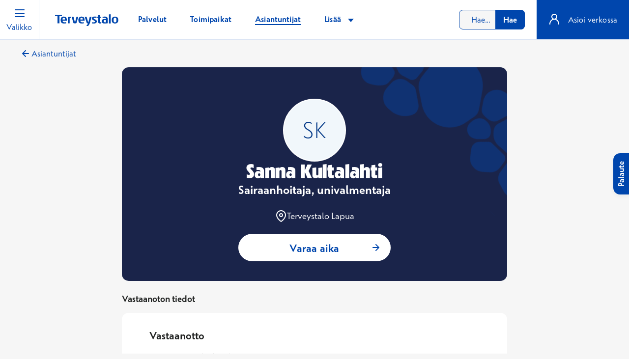

--- FILE ---
content_type: text/html; charset=utf-8
request_url: https://www.terveystalo.com/fi/asiantuntijat/a/sanna-ahokangas
body_size: 40076
content:

<!DOCTYPE html>

<html lang="fi">
<head>
    <meta charset="utf-8" />
    <meta name="viewport" content="width=device-width, initial-scale=1.0, interactive-widget=resizes-content" />


<link href="https://www.terveystalo.com/fi/asiantuntijat/a/sanna-ahokangas" rel="canonical" />
        <title>Sanna Kultalahti, Sairaanhoitaja, univalmentaja | Terveystalo</title>
            <meta name="description" content="Olen Sanna Kultalahti, Sairaanhoitaja, univalmentaja. Pid&#xE4;n vastaanottoa kaupungissa Lapua. Tervetuloa vastaanotolleni." />
            <meta property="og:url" content="https://www.terveystalo.com/fi/asiantuntijat/a/sanna-ahokangas" />
        <meta property="og:title" content="Sanna Kultalahti, Sairaanhoitaja, univalmentaja | Terveystalo" />
        <meta property="og:type" content="website" />
        <meta property="og:locale" content="fi" />
            <meta property="og:description" content="Olen Sanna Kultalahti, Sairaanhoitaja, univalmentaja. Pid&#xE4;n vastaanottoa kaupungissa Lapua. Tervetuloa vastaanotolleni." />
            <meta property="og:image" content="https://www.terveystalo.com/Static/assets/Terveystalo_1200x630.png" />


    

    <link rel="icon" href="/favicon.ico" sizes="32x32" />
    <link rel="icon" href="/icon.svg" type="image/svg+xml" />
    <link rel="apple-touch-icon" href="/apple-touch-icon.png" />
    <link rel="manifest" href="/manifest.webmanifest" />

    <meta name="theme-color" content="#F6F6F6" />
    <meta name="apple-itunes-app" content="app-id=438441318" />    

    <meta name="google-site-verification" content="OpH87o5MtSBKP2GM0HV73cHmtjvehQLlv8wf9cx5jVw" />

<!-- Consent Manager -->
<script id="CookieConsent" src="https://policy.app.cookieinformation.com/uc.js" data-culture="FI" data-gcm-version="2.0" nonce="QL0FHlEdarAeVi1dorBMknJsEHr57wLYMKMmG3KqPVM=" type="text/javascript"></script>
<!-- Consent Tag Manager -->

<script src="https://ninchat.com/customer/terveystalo/terveystalo-com/init-ttbot.js" charset="UTF-8" type="text/javascript"></script>

<script src="https://fast.wistia.com/assets/external/E-v1.js" async></script>

<!-- Start VWO Async SmartCode -->
<script type='text/javascript' id='vwoCode' nonce="QL0FHlEdarAeVi1dorBMknJsEHr57wLYMKMmG3KqPVM=">
 window.addEventListener('CookieInformationConsentGiven', function(event) {
        if (CookieInformation.getConsentGivenFor('cookie_cat_functional')) {	
(function () {
window._vwo_code || (function() {
var account_id=505769,
version=2.1,
settings_tolerance=2000,
hide_element='body',
hide_element_style = 'opacity:0 !important;filter:alpha(opacity=0) !important;background:none !important;transition:none !important;',
/* DO NOT EDIT BELOW THIS LINE */
f=false,w=window,d=document,v=d.querySelector('#vwoCode'),cK='_vwo_'+account_id+'_settings',cc={};try{var c=JSON.parse(localStorage.getItem('_vwo_'+account_id+'_config'));cc=c&&typeof c==='object'?c:{}}catch(e){}var stT=cc.stT==='session'?w.sessionStorage:w.localStorage;code={nonce:v&&v.nonce,use_existing_jquery:function(){return typeof use_existing_jquery!=='undefined'?use_existing_jquery:undefined},library_tolerance:function(){return typeof library_tolerance!=='undefined'?library_tolerance:undefined},settings_tolerance:function(){return cc.sT||settings_tolerance},hide_element_style:function(){return'{'+(cc.hES||hide_element_style)+'}'},hide_element:function(){if(performance.getEntriesByName('first-contentful-paint')[0]){return''}return typeof cc.hE==='string'?cc.hE:hide_element},getVersion:function(){return version},finish:function(e){if(!f){f=true;var t=d.getElementById('_vis_opt_path_hides');if(t)t.parentNode.removeChild(t);if(e)(new Image).src='https://dev.visualwebsiteoptimizer.com/ee.gif?a='+account_id+e}},finished:function(){return f},addScript:function(e){var t=d.createElement('script');t.type='text/javascript';if(e.src){t.src=e.src}else{t.text=e.text}v&&t.setAttribute('nonce',v.nonce);d.getElementsByTagName('head')[0].appendChild(t)},load:function(e,t){var n=this.getSettings(),i=d.createElement('script'),r=this;t=t||{};if(n){i.textContent=n;d.getElementsByTagName('head')[0].appendChild(i);if(!w.VWO||VWO.caE){stT.removeItem(cK);r.load(e)}}else{var o=new XMLHttpRequest;o.open('GET',e,true);o.withCredentials=!t.dSC;o.responseType=t.responseType||'text';o.onload=function(){if(t.onloadCb){return t.onloadCb(o,e)}if(o.status===200||o.status===304){_vwo_code.addScript({text:o.responseText})}else{_vwo_code.finish('&e=loading_failure:'+e)}};o.onerror=function(){if(t.onerrorCb){return t.onerrorCb(e)}_vwo_code.finish('&e=loading_failure:'+e)};o.send()}},getSettings:function(){try{var e=stT.getItem(cK);if(!e){return}e=JSON.parse(e);if(Date.now()>e.e){stT.removeItem(cK);return}return e.s}catch(e){return}},init:function(){if(d.URL.indexOf('__vwo_disable__')>-1)return;var e=this.settings_tolerance();w._vwo_settings_timer=setTimeout(function(){_vwo_code.finish();stT.removeItem(cK)},e);var t;if(this.hide_element()!=='body'){t=d.createElement('style');var n=this.hide_element(),i=n?n+this.hide_element_style():'',r=d.getElementsByTagName('head')[0];t.setAttribute('id','_vis_opt_path_hides');v&&t.setAttribute('nonce',v.nonce);t.setAttribute('type','text/css');if(t.styleSheet)t.styleSheet.cssText=i;else t.appendChild(d.createTextNode(i));r.appendChild(t)}else{t=d.getElementsByTagName('head')[0];var i=d.createElement('div');i.style.cssText='z-index: 2147483647 !important;position: fixed !important;left: 0 !important;top: 0 !important;width: 100% !important;height: 100% !important;background: white !important;display: block !important;';i.setAttribute('id','_vis_opt_path_hides');i.classList.add('_vis_hide_layer');t.parentNode.insertBefore(i,t.nextSibling)}var o=window._vis_opt_url||d.URL,s='https://dev.visualwebsiteoptimizer.com/j.php?a='+account_id+'&u='+encodeURIComponent(o)+'&vn='+version;if(w.location.search.indexOf('_vwo_xhr')!==-1){this.addScript({src:s})}else{this.load(s+'&x=true')}}};w._vwo_code=code;code.init();})();

})();
		        }
    }, false);  
</script>

<script type='text/javascript' nonce="QL0FHlEdarAeVi1dorBMknJsEHr57wLYMKMmG3KqPVM=">
	window.addEventListener('CookieInformationConsentGiven', function(event) {
		if (CookieInformation.getConsentGivenFor('cookie_cat_functional')) {
!function(){var _={};window.VWO=window.VWO||[],VWO.push(["onVariationApplied",function(o){window._vwo_acc_id;var w=o[1],n=o[2],i=w+"_"+n;if(!_[i]&&(_[i]=!0,VWO._&&VWO._.cookies&&VWO._.cookies.get("_vwo_uuid"),_vwo_exp[w].comb_n[n]&&["VISUAL_AB","VISUAL","SPLIT_URL"].indexOf(_vwo_exp[w].type)>-1)){window._vwo_exp[w].name,window._vwo_exp[w].comb_n[n];window._mtm=window._mtm||[],window._mtm.push({vwo_test_name:window._vwo_exp[w].name,vwo_version_name:window._vwo_exp[w].comb_n[n],event:"vwo_test"})}}])}();
}
	});
</script>
<!-- End VWO Async SmartCode -->

    <style nonce="QL0FHlEdarAeVi1dorBMknJsEHr57wLYMKMmG3KqPVM=">
@font-face{font-display:swap;font-family:TerveystaloSans;font-style:normal;font-weight:300;src:url(/Static/dist/dab5d2fe4ff6732b2f2f.woff2) format("woff2")}@font-face{font-display:swap;font-family:TerveystaloSans;font-style:italic;font-weight:300;src:url(/Static/dist/fa3198f82696f3cbd809.woff2) format("woff2")}@font-face{font-display:swap;font-family:TerveystaloSans;font-style:normal;font-weight:400;src:url(/Static/dist/9db81d0a8ad81503c170.woff2) format("woff2")}@font-face{font-display:swap;font-family:TerveystaloSans;font-style:italic;font-weight:400;src:url(/Static/dist/eae918618b896aabf866.woff2) format("woff2")}@font-face{font-display:swap;font-family:TerveystaloSans;font-style:normal;font-weight:700;src:url(/Static/dist/7d18ad0cb6126772bd5f.woff2) format("woff2")}@font-face{font-display:swap;font-family:TerveystaloSans;font-style:italic;font-weight:700;src:url(/Static/dist/9a84b5e304e727d08977.woff2) format("woff2")}@font-face{font-display:swap;font-family:TerveystaloSansDisplaySuper;font-style:normal;font-weight:900;src:url(/Static/dist/256d871cef409d529c13.woff2) format("woff2")}/*! @import */*,:after,:before{--tw-border-spacing-x:0;--tw-border-spacing-y:0;--tw-translate-x:0;--tw-translate-y:0;--tw-rotate:0;--tw-skew-x:0;--tw-skew-y:0;--tw-scale-x:1;--tw-scale-y:1;--tw-pan-x: ;--tw-pan-y: ;--tw-pinch-zoom: ;--tw-scroll-snap-strictness:proximity;--tw-gradient-from-position: ;--tw-gradient-via-position: ;--tw-gradient-to-position: ;--tw-ordinal: ;--tw-slashed-zero: ;--tw-numeric-figure: ;--tw-numeric-spacing: ;--tw-numeric-fraction: ;--tw-ring-inset: ;--tw-ring-offset-width:0px;--tw-ring-offset-color:#fff;--tw-ring-color:rgba(59,130,246,.5);--tw-ring-offset-shadow:0 0 #0000;--tw-ring-shadow:0 0 #0000;--tw-shadow:0 0 #0000;--tw-shadow-colored:0 0 #0000;--tw-blur: ;--tw-brightness: ;--tw-contrast: ;--tw-grayscale: ;--tw-hue-rotate: ;--tw-invert: ;--tw-saturate: ;--tw-sepia: ;--tw-drop-shadow: ;--tw-backdrop-blur: ;--tw-backdrop-brightness: ;--tw-backdrop-contrast: ;--tw-backdrop-grayscale: ;--tw-backdrop-hue-rotate: ;--tw-backdrop-invert: ;--tw-backdrop-opacity: ;--tw-backdrop-saturate: ;--tw-backdrop-sepia: ;--tw-contain-size: ;--tw-contain-layout: ;--tw-contain-paint: ;--tw-contain-style: }::backdrop{--tw-border-spacing-x:0;--tw-border-spacing-y:0;--tw-translate-x:0;--tw-translate-y:0;--tw-rotate:0;--tw-skew-x:0;--tw-skew-y:0;--tw-scale-x:1;--tw-scale-y:1;--tw-pan-x: ;--tw-pan-y: ;--tw-pinch-zoom: ;--tw-scroll-snap-strictness:proximity;--tw-gradient-from-position: ;--tw-gradient-via-position: ;--tw-gradient-to-position: ;--tw-ordinal: ;--tw-slashed-zero: ;--tw-numeric-figure: ;--tw-numeric-spacing: ;--tw-numeric-fraction: ;--tw-ring-inset: ;--tw-ring-offset-width:0px;--tw-ring-offset-color:#fff;--tw-ring-color:rgba(59,130,246,.5);--tw-ring-offset-shadow:0 0 #0000;--tw-ring-shadow:0 0 #0000;--tw-shadow:0 0 #0000;--tw-shadow-colored:0 0 #0000;--tw-blur: ;--tw-brightness: ;--tw-contrast: ;--tw-grayscale: ;--tw-hue-rotate: ;--tw-invert: ;--tw-saturate: ;--tw-sepia: ;--tw-drop-shadow: ;--tw-backdrop-blur: ;--tw-backdrop-brightness: ;--tw-backdrop-contrast: ;--tw-backdrop-grayscale: ;--tw-backdrop-hue-rotate: ;--tw-backdrop-invert: ;--tw-backdrop-opacity: ;--tw-backdrop-saturate: ;--tw-backdrop-sepia: ;--tw-contain-size: ;--tw-contain-layout: ;--tw-contain-paint: ;--tw-contain-style: }/*! tailwindcss v3.4.18 | MIT License | https://tailwindcss.com */*,:after,:before{border:0 solid;box-sizing:border-box}:after,:before{--tw-content:""}:host,html{line-height:1.5;-webkit-text-size-adjust:100%;font-family:TerveystaloSans,sans-serif;font-feature-settings:normal;font-variation-settings:normal;-moz-tab-size:4;-o-tab-size:4;tab-size:4;-webkit-tap-highlight-color:transparent}body{line-height:inherit;margin:0}hr{border-top-width:1px;color:inherit;height:0}abbr:where([title]){-webkit-text-decoration:underline dotted;text-decoration:underline dotted}h1,h2,h3,h4,h5,h6{font-size:inherit;font-weight:inherit}a{color:inherit;text-decoration:inherit}b,strong{font-weight:bolder}code,kbd,pre,samp{font-family:ui-monospace,SFMono-Regular,Menlo,Monaco,Consolas,Liberation Mono,Courier New,monospace;font-feature-settings:normal;font-size:1em;font-variation-settings:normal}small{font-size:80%}sub,sup{font-size:75%;line-height:0;position:relative;vertical-align:baseline}sub{bottom:-.25em}sup{top:-.5em}table{border-collapse:collapse;border-color:inherit;text-indent:0}button,input,optgroup,select,textarea{color:inherit;font-family:inherit;font-feature-settings:inherit;font-size:100%;font-variation-settings:inherit;font-weight:inherit;letter-spacing:inherit;line-height:inherit;margin:0;padding:0}button,select{text-transform:none}button,input:where([type=button]),input:where([type=reset]),input:where([type=submit]){-webkit-appearance:button;background-color:transparent;background-image:none}:-moz-focusring{outline:auto}:-moz-ui-invalid{box-shadow:none}progress{vertical-align:baseline}::-webkit-inner-spin-button,::-webkit-outer-spin-button{height:auto}[type=search]{-webkit-appearance:textfield;outline-offset:-2px}::-webkit-search-decoration{-webkit-appearance:none}::-webkit-file-upload-button{-webkit-appearance:button;font:inherit}summary{display:list-item}blockquote,dd,dl,figure,h1,h2,h3,h4,h5,h6,hr,p,pre{margin:0}fieldset{margin:0}fieldset,legend{padding:0}menu,ol,ul{list-style:none;margin:0;padding:0}dialog{padding:0}textarea{resize:vertical}input::-moz-placeholder,textarea::-moz-placeholder{color:#9ca3af;opacity:1}input::placeholder,textarea::placeholder{color:#9ca3af;opacity:1}[role=button],button{cursor:pointer}:disabled{cursor:default}audio,canvas,embed,iframe,img,object,svg,video{display:block;vertical-align:middle}img,video{height:auto;max-width:100%}[hidden]:where(:not([hidden=until-found])){display:none}body{background-color:#f6f6f6;color:#212322;font-family:TerveystaloSans;font-size:1rem;font-weight:400;line-height:1.5rem;text-align:left}.tw-mx-auto{margin-left:auto;margin-right:auto}.tw-flex{display:flex}.tw-w-full{width:100%}.tw-max-w-7xl{max-width:80rem}.tw-flex-grow{flex-grow:1}.tw-flex-col{flex-direction:column}.tw-pb-1{padding-bottom:1rem}.tw-pb-2{padding-bottom:2rem}.tw-pt-1{padding-top:1rem}.tw-pt-2{padding-top:2rem}@media(min-width:48em){.s\:tw-pb-1\.5{padding-bottom:1.5rem}.s\:tw-pb-3{padding-bottom:3rem}.s\:tw-pt-1\.5{padding-top:1.5rem}.s\:tw-pt-3{padding-top:3rem}}.list-item-link:active,.list-item-link:hover{text-decoration:underline;text-underline-offset:.25rem}.list-item-link.text-matisse:hover,.list-item-link.text-matisse:hover .text-matisse{color:#0063f6!important}.list-item-link.text-matisse:hover .icon,.list-item-link.text-matisse:hover .text-matisse .icon{background-color:#0063f6!important}.list-item-link.text-matisse:active,.list-item-link.text-matisse:active .text-matisse{color:#0046ad!important}.list-item-link.text-matisse:active .icon,.list-item-link.text-matisse:active .text-matisse .icon{background-color:#0046ad!important}.list-item-link.text-white:hover{color:#fff!important}.list-item-link.text-white:active,.list-item-link.text-white:active .text-white{color:#a9c7e6!important}.list-item-link.text-white:active .icon,.list-item-link.text-white:active .text-white .icon{background-color:#a9c7e6!important}.list-item-link:focus-visible{box-shadow:0 0 0 .125rem #212322;outline:0;text-decoration:none}.list-item-link.text-white:focus-visible{box-shadow:0 0 0 .125rem #fff}h1,h2,h3,h4,h5,h6{-webkit-hyphens:auto;hyphens:auto;word-wrap:break-word;margin-bottom:1rem;margin-top:0}h2,h3,h4,h5{color:#212322;font-family:TerveystaloSans;font-weight:700}h2{font-size:1.5rem;line-height:2.125rem}h3{font-size:1.3125rem;line-height:1.8125rem}h4,h5{font-size:1.125rem;line-height:1.5625rem}h2 a,h3 a,h4 a,h5 a,p a{color:#0046ad;text-decoration:underline}h2 a:visited,h3 a:visited,h4 a:visited,h5 a:visited,p a:visited{color:#8246af;text-decoration:underline}h2 a:hover,h3 a:hover,h4 a:hover,h5 a:hover,p a:hover{color:#0063f6;text-decoration:underline}h2 a:focus-visible,h3 a:focus-visible,h4 a:focus-visible,h5 a:focus-visible,p a:focus-visible{box-shadow:0 0 0 .125rem #212322;outline:0;text-decoration:none}h2 a[target=_blank]:after,h3 a[target=_blank]:after,h4 a[target=_blank]:after,h5 a[target=_blank]:after,p a[target=_blank]:after{background-color:#0046ad;background-position:50% 50%;background-repeat:no-repeat;background-size:1rem 1rem;content:"";display:inline-block;height:1rem;margin-left:.5rem;margin-top:-.25rem;-webkit-mask-image:url(/Static/dist/b22dafca4252bb279a2d.svg);mask-image:url(/Static/dist/b22dafca4252bb279a2d.svg);-webkit-mask-position:center center;mask-position:center center;-webkit-mask-repeat:no-repeat;mask-repeat:no-repeat;-webkit-mask-size:contain;mask-size:contain;min-width:1rem;vertical-align:middle;width:1rem}h2 a[target=_blank]:hover:after,h3 a[target=_blank]:hover:after,h4 a[target=_blank]:hover:after,h5 a[target=_blank]:hover:after,p a[target=_blank]:hover:after{background-color:#0063f6}p{letter-spacing:.01em;margin-top:0}p,pre{margin-bottom:1rem}pre{overflow:auto}.text-white a:hover{color:#fff!important}.text-white a:active{color:#a9c7e6!important}.text-white a:active .icon{background-color:#a9c7e6!important}.text-white a:focus-visible{box-shadow:0 0 0 .125rem #fff}.title-s{font-size:1.25rem}.title-m,.title-s{color:#0046ad;font-family:TerveystaloSansDisplaySuper;font-weight:700;letter-spacing:.02em;line-height:100%}.title-m{font-size:1.5rem}.editor .title-l,.title-l{font-size:2rem}.editor .title-l,.editor .title-xl,.title-l,.title-xl{color:#0046ad;font-family:TerveystaloSansDisplaySuper;font-weight:700;letter-spacing:.02em;line-height:100%}.editor .title-xl,.title-xl{font-size:2.5rem}.editor .title-xxl,.title-xxl{font-size:3.75rem}.editor .title-xxl,.title-xxl,.title-xxxl{color:#0046ad;font-family:TerveystaloSansDisplaySuper;font-weight:700;letter-spacing:.02em;line-height:100%}.title-xxxl{font-size:6rem}.subtitle-button{font-size:1.3125rem;line-height:2rem}.subtitle-button,.subtitle-xs{color:#212322;font-family:TerveystaloSans;font-weight:700}.subtitle-xs{font-size:1rem;line-height:1.5rem}.editor .subtitle-s,.subtitle-s{color:#212322;font-family:TerveystaloSans;font-size:1.125rem;font-weight:700;line-height:1.5625rem}.editor .subtitle-m,.subtitle-m{font-size:1.3125rem;line-height:1.8125rem}.editor .subtitle-m,.subtitle-m,.subtitle-m-plus{color:#212322;font-family:TerveystaloSans;font-weight:700}.subtitle-m-plus{font-size:1.5rem;line-height:2.125rem}.editor .subtitle-l,.subtitle-l{font-size:1.875rem;line-height:2.625rem}.editor .subtitle-l,.subtitle-l,.subtitle-xl{color:#212322;font-family:TerveystaloSans;font-weight:700}.subtitle-xl{font-size:2.25rem;line-height:3.125rem}.subtitle-xxl{color:#212322;font-family:TerveystaloSans;font-size:2.875rem;font-weight:700;line-height:4rem}.body-xs{font-size:.75rem;line-height:1rem}.body-s,.body-xs{letter-spacing:normal}.body-s{font-size:.875rem;line-height:1.125rem}.body-m,.body-regular{font-size:1rem;letter-spacing:.01em;line-height:1.5rem}.body-m-loose{font-size:1rem;letter-spacing:.12em;line-height:1.5rem}.body-l{font-size:1.125rem;line-height:1.5625rem}.body-bullet,.body-l{letter-spacing:normal}.body-bullet{font-size:1.25rem;line-height:1.75rem}.lead{font-size:1.3125rem;line-height:2rem}.lead,.lead-s{font-weight:300;letter-spacing:normal}.lead-s{font-size:1.0625rem;line-height:1.75rem}.text-whitespace{white-space:pre-wrap}@media(min-width:48em){.title-md-m{font-size:1.5rem}.editor .title-md-l,.title-md-l{font-size:2rem}.editor .title-md-xl,.title-md-xl{font-size:2.5rem}.editor .title-md-xxl,.title-md-xxl{font-size:3.75rem}.subtitle-md-s{font-size:1.125rem;line-height:1.5625rem}.editor .subtitle-md-m,.subtitle-md-m{font-size:1.3125rem;line-height:1.8125rem}.editor .subtitle-md-m-plus,.subtitle-md-m-plus{font-size:1.5rem;line-height:2.125rem}.editor .subtitle-md-l,.subtitle-md-l{font-size:1.875rem;line-height:2.625rem}.editor .subtitle-md-xl,.subtitle-md-xl,.subtitle-md-xxl{font-size:2.25rem;line-height:3.125rem}.body-md-xs{font-size:.75rem;letter-spacing:normal;line-height:1rem}.body-md-l{font-size:1.125rem;line-height:1.5625rem}.body-md-l,.lead-md{letter-spacing:normal}.lead-md{font-size:1.3125rem;font-weight:300;line-height:2rem}.body-md-m-loose{font-size:1rem;letter-spacing:.12em;line-height:1.5rem}}@media(min-width:64em){.title-lg-l{font-size:2rem}.editor .title-lg-xl,.title-lg-xl{font-size:2.5rem}.editor .title-lg-xxl,.title-lg-xxl{font-size:3.75rem}.title-lg-xxxl{font-size:6rem}.lead-lg{font-size:1.3125rem;line-height:2rem}.lead-lg,.lead-lg-s{font-weight:300;letter-spacing:normal}.lead-lg-s{font-size:1.0625rem;line-height:1.75rem}.subtitle-lg-s{font-size:1.125rem;line-height:1.5625rem}.subtitle-lg-m{font-size:1.3125rem;line-height:1.8125rem}.subtitle-lg-l{font-size:1.875rem;line-height:2.625rem}}@media(min-width:90em){.subtitle-xl-l{font-size:1.875rem;line-height:2.625rem}.title-xl-l{font-size:2rem}.editor .title-xl-xl,.title-xl-xl{font-size:2.5rem}.editor .title-xl-xxl,.title-xl-xxl{font-size:3.75rem}.title-xl-xxxl{font-size:6rem}.lead-xl{font-size:1.3125rem;font-weight:300;letter-spacing:normal;line-height:2rem}}@media(min-width:120em){.editor .title-xxl-xxl,.title-xxl-xxl{font-size:3.75rem}.title-xxl-xxxl{font-size:6rem}}a{background-color:transparent;color:#0046ad;font-weight:400}a,a:hover{text-decoration:none}a:hover{color:#0063f6}a:active{color:#6e7787}a.text-matisse:focus,a.text-matisse:hover{color:#0063f6!important}a.text-matisse:active{color:#6e7787!important}a:focus-visible{box-shadow:0 0 0 .125rem #212322;outline:0}a:not([href]):not([tabindex]),a:not([href]):not([tabindex]):hover{color:inherit;text-decoration:none}a:not([href]):not([tabindex]):focus{outline:0}.font-size-small{font-size:.875rem!important;line-height:1.125rem}.font-size-larger{font-size:1.125rem!important;line-height:1.5625rem}.font-size-regular{font-size:1rem!important;line-height:1.5rem}.font-weight-normal{font-weight:400!important}.font-weight-bold{font-weight:700!important}.font-weight-light{font-weight:300!important}b,strong{font-weight:700!important}@media(min-width:48em){.font-weight-md-bold{font-weight:700!important}}@media(min-width:64em){.font-weight-lg-bold{font-weight:700!important}}.line-height-s{line-height:1.125rem}.line-height-regular{line-height:1.5rem}.text-white,.text-white *{color:#fff!important}.text-black{color:#000!important}.text-gray,.text-nevada{color:#6e7787!important}.text-matisse{color:#0046ad!important}.text-matisse-125{color:#083d8a!important}.text-zodiac{color:#212322!important}.text-zodiac-65{color:#6e7787!important}.text-coal-65{color:#6f6f6f!important}.text-zodiac-400{color:#858585!important}.text-danger{color:#f6564f!important}.text-cadmium-yellow,.text-warning{color:#6a5200!important}.text-uppercase{text-transform:uppercase!important}.text-capitalize{text-transform:capitalize!important}.text-underline,.text-underline-hover:hover,a.text-underline:hover,a:hover .text-underline-hover{text-decoration:underline!important}.text-decoration-none{text-decoration:none!important}.text-center{text-align:center!important}.text-left{text-align:left!important}.line-breaks p:last-child{margin-bottom:0!important}.text-right{text-align:right!important}@media(min-width:48em){.text-md-center{text-align:center!important}.text-md-left{text-align:left!important}.text-md-right{text-align:right!important}}@media(min-width:64em){.text-lg-center{text-align:center!important}.text-lg-left{text-align:left!important}.text-lg-right{text-align:right!important}}.text-no-wrap{white-space:nowrap!important}.text-ellipsis{white-space:nowrap!important}.text-ellipsis,.text-ellipsis-wrap{overflow:hidden;text-overflow:ellipsis!important}.container{margin-left:auto;margin-right:auto;max-width:115rem;padding-left:1.5rem;padding-right:1.5rem;width:100%}.container--form{max-width:50rem}@media(min-width:64em){.container-md{margin-left:auto;margin-right:auto;max-width:115rem;width:100%}}@media(max-width:48em){.container-mobile{max-width:unset;padding-left:0!important;padding-right:0!important}}.Form__Element.FormChoice fieldset,.row{display:flex;flex-wrap:wrap;margin-left:-.5625rem;margin-right:-.5625rem}@media(max-width:48em){.row-mobile{margin-left:0;margin-right:0}}.EPiServerForms section .FormStep__Description,.EPiServerForms section .FormStep__Title,.Form__Element.FormCaptcha,.Form__Element.FormChoice,.Form__Element.FormChoice .Form__Element__Caption,.Form__Element.FormChoice .choice-container,.Form__Element.FormChoice--Image,.Form__Element.FormFileUpload,.Form__Element.FormParagraphText,.Form__Element.FormRange,.Form__Element.FormSelection,.Form__Element.FormTextbox,.Form__Element.FormTextbox--Textarea,.col,.col-1,.col-2,.col-3,.col-4{padding-left:.5625rem;padding-right:.5625rem;position:relative;width:100%}.col-1{flex:0 0 25%;max-width:25%}.col-2{flex:0 0 50%;max-width:50%}.col-3{flex:0 0 75%;max-width:75%}.EPiServerForms section .FormStep__Description,.EPiServerForms section .FormStep__Title,.Form__Element.FormCaptcha,.Form__Element.FormChoice,.Form__Element.FormChoice .Form__Element__Caption,.Form__Element.FormChoice .choice-container,.Form__Element.FormChoice--Image,.Form__Element.FormFileUpload,.Form__Element.FormParagraphText,.Form__Element.FormRange,.Form__Element.FormSelection,.Form__Element.FormTextbox,.Form__Element.FormTextbox--Textarea,.col,.col-4{flex:0 0 100%;max-width:100%}@media(min-width:48em){.container{padding-left:2.5rem;padding-right:2.5rem}.Form__Element.FormChoice fieldset,.row{margin-left:-.75rem;margin-right:-.75rem}.EPiServerForms section .FormStep__Description,.EPiServerForms section .FormStep__Title,.Form__Element.FormCaptcha,.Form__Element.FormChoice,.Form__Element.FormChoice .Form__Element__Caption,.Form__Element.FormChoice .choice-container,.Form__Element.FormChoice--Image,.Form__Element.FormFileUpload,.Form__Element.FormParagraphText,.Form__Element.FormRange,.Form__Element.FormSelection,.Form__Element.FormTextbox,.Form__Element.FormTextbox--Textarea,.col,.col-1,.col-2,.col-3,.col-4{padding-left:.75rem;padding-right:.75rem}.col-md,.col-md-1,.col-md-2,.col-md-3,.col-md-4,.col-md-5,.col-md-6,.col-md-7,.col-md-8{padding-left:.75rem;padding-right:.75rem;position:relative;width:100%}.col-md-1{flex:0 0 12.5%;max-width:12.5%}.col-md-2{flex:0 0 25%;max-width:25%}.col-md-3{flex:0 0 37.5%;max-width:37.5%}.col-md-4{flex:0 0 50%;max-width:50%}.col-md-5{flex:0 0 62.5%;max-width:62.5%}.col-md-6{flex:0 0 75%;max-width:75%}.col-md-7{flex:0 0 87.5%;max-width:87.5%}.col-md,.col-md-8{flex:0 0 100%;max-width:100%}}@media(min-width:64em){.container{padding-left:2.5rem;padding-right:2.5rem}.Form__Element.FormChoice fieldset,.row{margin-left:-.75rem;margin-right:-.75rem}.EPiServerForms section .FormStep__Description,.EPiServerForms section .FormStep__Title,.Form__Element.FormCaptcha,.Form__Element.FormChoice,.Form__Element.FormChoice .Form__Element__Caption,.Form__Element.FormChoice .choice-container,.Form__Element.FormChoice--Image,.Form__Element.FormFileUpload,.Form__Element.FormParagraphText,.Form__Element.FormRange,.Form__Element.FormSelection,.Form__Element.FormTextbox,.Form__Element.FormTextbox--Textarea,.col-lg,.col-lg-1,.col-lg-10,.col-lg-11,.col-lg-12,.col-lg-2,.col-lg-3,.col-lg-4,.col-lg-5,.col-lg-6,.col-lg-7,.col-lg-8,.col-lg-9{padding-left:.75rem;padding-right:.75rem;position:relative;width:100%}.col-lg-1{flex:0 0 8.3333333333%;max-width:8.3333333333%}.col-lg-2{flex:0 0 16.6666666667%;max-width:16.6666666667%}.col-lg-3{flex:0 0 25%;max-width:25%}.col-lg-4{flex:0 0 33.3333333333%;max-width:33.3333333333%}.col-lg-5{flex:0 0 41.6666666667%;max-width:41.6666666667%}.Form__Element.FormChoice .choice-container,.Form__Element.FormRange,.Form__Element.FormSelection,.Form__Element.FormTextbox,.col-lg-6{flex:0 0 50%;max-width:50%}.col-lg-7{flex:0 0 58.3333333333%;max-width:58.3333333333%}.col-lg-8{flex:0 0 66.6666666667%;max-width:66.6666666667%}.col-lg-9{flex:0 0 75%;max-width:75%}.col-lg-10{flex:0 0 83.3333333333%;max-width:83.3333333333%}.col-lg-11{flex:0 0 91.6666666667%;max-width:91.6666666667%}.EPiServerForms section .FormStep__Description,.EPiServerForms section .FormStep__Title,.Form__Element.FormCaptcha,.Form__Element.FormChoice,.Form__Element.FormChoice .Form__Element__Caption,.Form__Element.FormChoice--Image,.Form__Element.FormFileUpload,.Form__Element.FormParagraphText,.Form__Element.FormTextbox--Textarea,.col-lg-12,.col-lg-full{flex:0 0 100%;max-width:100%}}@media(min-width:90em){.container{padding-left:2.5rem;padding-right:2.5rem}.Form__Element.FormChoice fieldset,.row{margin-left:-.75rem;margin-right:-.75rem}.col-xl,.col-xl-1,.col-xl-10,.col-xl-11,.col-xl-12,.col-xl-2,.col-xl-3,.col-xl-4,.col-xl-5,.col-xl-6,.col-xl-7,.col-xl-8,.col-xl-9{padding-left:.75rem;padding-right:.75rem;position:relative;width:100%}.col-xl-1{flex:0 0 8.3333333333%;max-width:8.3333333333%}.col-xl-2{flex:0 0 16.6666666667%;max-width:16.6666666667%}.col-xl-3{flex:0 0 25%;max-width:25%}.col-xl-4{flex:0 0 33.3333333333%;max-width:33.3333333333%}.col-xl-5{flex:0 0 41.6666666667%;max-width:41.6666666667%}.col-xl-6{flex:0 0 50%;max-width:50%}.col-xl-7{flex:0 0 58.3333333333%;max-width:58.3333333333%}.col-xl-8{flex:0 0 66.6666666667%;max-width:66.6666666667%}.col-xl-9{flex:0 0 75%;max-width:75%}.col-xl-10{flex:0 0 83.3333333333%;max-width:83.3333333333%}.col-xl-11{flex:0 0 91.6666666667%;max-width:91.6666666667%}.col-xl-12,.col-xl-full{flex:0 0 100%;max-width:100%}}@media(min-width:120em){.container{padding-left:2.5rem;padding-right:2.5rem}.Form__Element.FormChoice fieldset,.row{margin-left:-1.25rem;margin-right:-1.25rem}.EPiServerForms section .FormStep__Description,.EPiServerForms section .FormStep__Title,.Form__Element.FormCaptcha,.Form__Element.FormChoice,.Form__Element.FormChoice .Form__Element__Caption,.Form__Element.FormChoice .choice-container,.Form__Element.FormChoice--Image,.Form__Element.FormFileUpload,.Form__Element.FormParagraphText,.Form__Element.FormRange,.Form__Element.FormSelection,.Form__Element.FormTextbox,.Form__Element.FormTextbox--Textarea,.col,.col-1,.col-2,.col-3,.col-4,.col-lg,.col-lg-1,.col-lg-10,.col-lg-11,.col-lg-12,.col-lg-2,.col-lg-3,.col-lg-4,.col-lg-5,.col-lg-6,.col-lg-7,.col-lg-8,.col-lg-9,.col-md,.col-md-1,.col-md-2,.col-md-3,.col-md-4,.col-md-5,.col-md-6,.col-md-7,.col-md-8,.col-xl,.col-xl-1,.col-xl-10,.col-xl-11,.col-xl-12,.col-xl-2,.col-xl-3,.col-xl-4,.col-xl-5,.col-xl-6,.col-xl-7,.col-xl-8,.col-xl-9{padding-left:1.25rem;padding-right:1.25rem}.col-xxl,.col-xxl-1,.col-xxl-10,.col-xxl-11,.col-xxl-12,.col-xxl-2,.col-xxl-3,.col-xxl-4,.col-xxl-5,.col-xxl-6,.col-xxl-7,.col-xxl-8,.col-xxl-9{padding-left:1.25rem;padding-right:1.25rem;position:relative;width:100%}.col-xxl-1{flex:0 0 8.3333333333%;max-width:8.3333333333%}.col-xxl-2{flex:0 0 16.6666666667%;max-width:16.6666666667%}.col-xxl-3{flex:0 0 25%;max-width:25%}.col-xxl-4{flex:0 0 33.3333333333%;max-width:33.3333333333%}.col-xxl-5{flex:0 0 41.6666666667%;max-width:41.6666666667%}.col-xxl-6{flex:0 0 50%;max-width:50%}.col-xxl-7{flex:0 0 58.3333333333%;max-width:58.3333333333%}.col-xxl-8{flex:0 0 66.6666666667%;max-width:66.6666666667%}.col-xxl-9{flex:0 0 75%;max-width:75%}.col-xxl-10{flex:0 0 83.3333333333%;max-width:83.3333333333%}.col-xxl-11{flex:0 0 91.6666666667%;max-width:91.6666666667%}.col-xxl-12,.col-xxl-full{flex:0 0 100%;max-width:100%}}.d-none{display:none!important}.d-inline{display:inline!important}.d-inline-block{display:inline-block!important}.d-block{display:block!important}.d-flex{display:flex!important}.d-inline-flex{display:inline-flex!important}@media(min-width:23.5em){.d-sm-none{display:none!important}.d-sm-inline{display:inline!important}.d-sm-inline-block{display:inline-block!important}.d-sm-block{display:block!important}.d-sm-flex{display:flex!important}.d-sm-inline-flex{display:inline-flex!important}}@media(min-width:48em){.d-md-none{display:none!important}.d-md-inline{display:inline!important}.d-md-inline-block{display:inline-block!important}.d-md-block{display:block!important}.d-md-flex{display:flex!important}.d-md-inline-flex{display:inline-flex!important}}@media(min-width:64em){.d-lg-none{display:none!important}.d-lg-inline{display:inline!important}.d-lg-inline-block{display:inline-block!important}.d-lg-block{display:block!important}.d-lg-flex{display:flex!important}.d-lg-inline-flex{display:inline-flex!important}}@media(min-width:90em){.d-xl-none{display:none!important}.d-xl-inline{display:inline!important}.d-xl-inline-block{display:inline-block!important}.d-xl-block{display:block!important}.d-xl-flex{display:flex!important}.d-xl-inline-flex{display:inline-flex!important}}@media(min-width:120em){.d-xxl-none{display:none!important}.d-xxl-inline{display:inline!important}.d-xxl-inline-block{display:inline-block!important}.d-xxl-block{display:block!important}.d-xxl-flex{display:flex!important}.d-xxl-inline-flex{display:inline-flex!important}}.flex-direction-column{flex-direction:column!important}.flex-direction-row{flex-direction:row!important}.flex-basis-100{flex-basis:100%!important}.flex-basis-auto{flex-basis:auto!important}.flex-basis-50{flex-basis:50%!important}.order-1{order:1}.order-2{order:2}.flex-wrap{flex-wrap:wrap!important}.flex-nowrap{flex-wrap:nowrap!important}.flex-fill{flex:1 1 auto!important}.flex-1{flex:1!important}.flex-grow-0{flex-grow:0!important}.flex-grow-1{flex-grow:1!important}.flex-shrink-0{flex-shrink:0!important}.flex-shrink-1{flex-shrink:1!important}.justify-content-start{justify-content:flex-start!important}.justify-content-end{justify-content:flex-end!important}.justify-content-center{justify-content:center!important}.justify-content-between{justify-content:space-between!important}.justify-content-around{justify-content:space-around!important}.align-items-start{align-items:flex-start!important}.align-items-end{align-items:flex-end!important}.align-items-center{align-items:center!important}.align-items-baseline{align-items:baseline!important}.align-items-stretch{align-items:stretch!important}.align-self-start{align-self:flex-start!important}.align-self-end{align-self:end!important}.align-self-center{align-self:center!important}.gap-15{gap:1.5rem!important}.gap-1{gap:1rem!important}.gap-05{gap:.5rem!important}.gap-025{gap:.25rem!important}.gap-2{gap:2rem!important}.row-gap-05{row-gap:.5rem!important}@media(min-width:23.5em){.gap-sm-1{gap:1rem!important}.gap-sm-15{gap:1.5rem!important}.gap-sm-2{gap:2rem!important}.flex-direction-sm-column{flex-direction:column!important}.flex-direction-sm-row{flex-direction:row!important}.flex-basis-sm-100{flex-basis:100%!important}.flex-basis-sm-auto{flex-basis:auto!important}.flex-sm-wrap{flex-wrap:wrap!important}.flex-sm-nowrap{flex-wrap:nowrap!important}.flex-sm-1{flex:1!important}.flex-sm-fill{flex:1 1 auto!important}.flex-sm-grow-0{flex-grow:0!important}.flex-sm-grow-1{flex-grow:1!important}.flex-sm-shrink-0{flex-shrink:0!important}.flex-sm-shrink-1{flex-shrink:1!important}.justify-content-sm-start{justify-content:flex-start!important}.justify-content-sm-end{justify-content:flex-end!important}.justify-content-sm-center{justify-content:center!important}.justify-content-sm-between{justify-content:space-between!important}.justify-content-sm-around{justify-content:space-around!important}.align-items-sm-start{align-items:flex-start!important}.align-items-sm-end{align-items:flex-end!important}.align-items-sm-center{align-items:center!important}.align-items-sm-baseline{align-items:baseline!important}.align-items-sm-stretch{align-items:stretch!important}.align-self-sm-center{align-self:center!important}.align-self-sm-start{align-self:start!important}.order-sm-1{order:1!important}.order-sm-2{order:2!important}}@media(min-width:48em){.gap-md-1{gap:1rem!important}.gap-md-15{gap:1.5rem!important}.gap-md-2{gap:2rem!important}.flex-direction-md-column{flex-direction:column!important}.flex-direction-md-row{flex-direction:row!important}.flex-basis-md-100{flex-basis:100%!important}.flex-basis-md-auto{flex-basis:auto!important}.flex-md-wrap{flex-wrap:wrap!important}.flex-md-nowrap{flex-wrap:nowrap!important}.flex-md-1{flex:1!important}.flex-md-fill{flex:1 1 auto!important}.flex-md-grow-0{flex-grow:0!important}.flex-md-grow-1{flex-grow:1!important}.flex-md-shrink-0{flex-shrink:0!important}.flex-md-shrink-1{flex-shrink:1!important}.justify-content-md-start{justify-content:flex-start!important}.justify-content-md-end{justify-content:flex-end!important}.justify-content-md-center{justify-content:center!important}.justify-content-md-between{justify-content:space-between!important}.justify-content-md-around{justify-content:space-around!important}.align-items-md-start{align-items:flex-start!important}.align-items-md-end{align-items:flex-end!important}.align-items-md-center{align-items:center!important}.align-items-md-baseline{align-items:baseline!important}.align-items-md-stretch{align-items:stretch!important}.align-self-md-center{align-self:center!important}.align-self-md-start{align-self:start!important}.order-md-1{order:1!important}.order-md-2{order:2!important}}@media(min-width:64em){.gap-lg-1{gap:1rem!important}.gap-lg-15{gap:1.5rem!important}.gap-lg-2{gap:2rem!important}.flex-direction-lg-column{flex-direction:column!important}.flex-direction-lg-row{flex-direction:row!important}.flex-basis-lg-100{flex-basis:100%!important}.flex-basis-lg-auto{flex-basis:auto!important}.flex-lg-wrap{flex-wrap:wrap!important}.flex-lg-nowrap{flex-wrap:nowrap!important}.flex-lg-1{flex:1!important}.flex-lg-fill{flex:1 1 auto!important}.flex-lg-grow-0{flex-grow:0!important}.flex-lg-grow-1{flex-grow:1!important}.flex-lg-shrink-0{flex-shrink:0!important}.flex-lg-shrink-1{flex-shrink:1!important}.justify-content-lg-start{justify-content:flex-start!important}.justify-content-lg-end{justify-content:flex-end!important}.justify-content-lg-center{justify-content:center!important}.justify-content-lg-between{justify-content:space-between!important}.justify-content-lg-around{justify-content:space-around!important}.align-items-lg-start{align-items:flex-start!important}.align-items-lg-end{align-items:flex-end!important}.align-items-lg-center{align-items:center!important}.align-items-lg-baseline{align-items:baseline!important}.align-items-lg-stretch{align-items:stretch!important}.align-self-lg-center{align-self:center!important}.align-self-lg-start{align-self:start!important}.order-lg-1{order:1!important}.order-lg-2{order:2!important}}@media(min-width:90em){.gap-xl-1{gap:1rem!important}.gap-xl-15{gap:1.5rem!important}.gap-xl-2{gap:2rem!important}.flex-direction-xl-column{flex-direction:column!important}.flex-direction-xl-row{flex-direction:row!important}.flex-basis-xl-100{flex-basis:100%!important}.flex-basis-xl-auto{flex-basis:auto!important}.flex-xl-wrap{flex-wrap:wrap!important}.flex-xl-nowrap{flex-wrap:nowrap!important}.flex-xl-1{flex:1!important}.flex-xl-fill{flex:1 1 auto!important}.flex-xl-grow-0{flex-grow:0!important}.flex-xl-grow-1{flex-grow:1!important}.flex-xl-shrink-0{flex-shrink:0!important}.flex-xl-shrink-1{flex-shrink:1!important}.justify-content-xl-start{justify-content:flex-start!important}.justify-content-xl-end{justify-content:flex-end!important}.justify-content-xl-center{justify-content:center!important}.justify-content-xl-between{justify-content:space-between!important}.justify-content-xl-around{justify-content:space-around!important}.align-items-xl-start{align-items:flex-start!important}.align-items-xl-end{align-items:flex-end!important}.align-items-xl-center{align-items:center!important}.align-items-xl-baseline{align-items:baseline!important}.align-items-xl-stretch{align-items:stretch!important}.align-self-xl-center{align-self:center!important}.align-self-xl-start{align-self:start!important}.order-xl-1{order:1!important}.order-xl-2{order:2!important}}@media(min-width:120em){.gap-xxl-1{gap:1rem!important}.gap-xxl-15{gap:1.5rem!important}.gap-xxl-2{gap:2rem!important}.flex-direction-xxl-column{flex-direction:column!important}.flex-direction-xxl-row{flex-direction:row!important}.flex-basis-xxl-100{flex-basis:100%!important}.flex-basis-xxl-auto{flex-basis:auto!important}.flex-xxl-wrap{flex-wrap:wrap!important}.flex-xxl-nowrap{flex-wrap:nowrap!important}.flex-xxl-1{flex:1!important}.flex-xxl-fill{flex:1 1 auto!important}.flex-xxl-grow-0{flex-grow:0!important}.flex-xxl-grow-1{flex-grow:1!important}.flex-xxl-shrink-0{flex-shrink:0!important}.flex-xxl-shrink-1{flex-shrink:1!important}.justify-content-xxl-start{justify-content:flex-start!important}.justify-content-xxl-end{justify-content:flex-end!important}.justify-content-xxl-center{justify-content:center!important}.justify-content-xxl-between{justify-content:space-between!important}.justify-content-xxl-around{justify-content:space-around!important}.align-items-xxl-start{align-items:flex-start!important}.align-items-xxl-end{align-items:flex-end!important}.align-items-xxl-center{align-items:center!important}.align-items-xxl-baseline{align-items:baseline!important}.align-items-xxl-stretch{align-items:stretch!important}.align-self-xxl-center{align-self:center!important}.align-self-xxl-start{align-self:start!important}.order-xxl-1{order:1!important}.order-xxl-2{order:2!important}}.mx-auto{margin-right:auto!important}.ml-auto,.mx-auto{margin-left:auto!important}.mr-auto{margin-right:auto!important}.mt-auto{margin-top:auto!important}.mb-auto{margin-bottom:auto!important}.m-1{margin:.0625rem!important}.ml-1,.mx-1{margin-left:.0625rem!important}.mr-1,.mx-1{margin-right:.0625rem!important}.mt-1,.my-1{margin-top:.0625rem!important}.mb-1,.my-1{margin-bottom:.0625rem!important}.ml-n1,.mx-n1{margin-left:-.0625rem!important}.mr-n1,.mx-n1{margin-right:-.0625rem!important}.mt-n1{margin-top:-.0625rem!important}.mb-n1{margin-bottom:-.0625rem!important}.p-1{padding:.0625rem!important}.pl-1,.px-1{padding-left:.0625rem!important}.pr-1,.px-1{padding-right:.0625rem!important}.pt-1,.py-1{padding-top:.0625rem!important}.pb-1,.py-1{padding-bottom:.0625rem!important}.m-2{margin:.125rem!important}.ml-2,.mx-2{margin-left:.125rem!important}.mr-2,.mx-2{margin-right:.125rem!important}.mt-2,.my-2{margin-top:.125rem!important}.mb-2,.my-2{margin-bottom:.125rem!important}.ml-n2,.mx-n2{margin-left:-.125rem!important}.mr-n2,.mx-n2{margin-right:-.125rem!important}.mt-n2{margin-top:-.125rem!important}.mb-n2{margin-bottom:-.125rem!important}.p-2{padding:.125rem!important}.pl-2,.px-2{padding-left:.125rem!important}.pr-2,.px-2{padding-right:.125rem!important}.pt-2,.py-2{padding-top:.125rem!important}.pb-2,.py-2{padding-bottom:.125rem!important}.m-4{margin:.25rem!important}.ml-4,.mx-4{margin-left:.25rem!important}.mr-4,.mx-4{margin-right:.25rem!important}.mt-4,.my-4{margin-top:.25rem!important}.mb-4,.my-4{margin-bottom:.25rem!important}.ml-n4,.mx-n4{margin-left:-.25rem!important}.mr-n4,.mx-n4{margin-right:-.25rem!important}.mt-n4{margin-top:-.25rem!important}.mb-n4{margin-bottom:-.25rem!important}.p-4{padding:.25rem!important}.pl-4,.px-4{padding-left:.25rem!important}.pr-4,.px-4{padding-right:.25rem!important}.pt-4,.py-4{padding-top:.25rem!important}.pb-4,.py-4{padding-bottom:.25rem!important}.m-8{margin:.5rem!important}.ml-8,.mx-8{margin-left:.5rem!important}.mr-8,.mx-8{margin-right:.5rem!important}.mt-8,.my-8{margin-top:.5rem!important}.mb-8,.my-8{margin-bottom:.5rem!important}.ml-n8,.mx-n8{margin-left:-.5rem!important}.mr-n8,.mx-n8{margin-right:-.5rem!important}.mt-n8{margin-top:-.5rem!important}.mb-n8{margin-bottom:-.5rem!important}.p-8{padding:.5rem!important}.pl-8,.px-8{padding-left:.5rem!important}.pr-8,.px-8{padding-right:.5rem!important}.pt-8,.py-8{padding-top:.5rem!important}.pb-8,.py-8{padding-bottom:.5rem!important}.m-16{margin:1rem!important}.ml-16,.mx-16{margin-left:1rem!important}.mr-16,.mx-16{margin-right:1rem!important}.mt-16,.my-16{margin-top:1rem!important}.mb-16,.my-16{margin-bottom:1rem!important}.ml-n16,.mx-n16{margin-left:-1rem!important}.mr-n16,.mx-n16{margin-right:-1rem!important}.mt-n16{margin-top:-1rem!important}.mb-n16{margin-bottom:-1rem!important}.p-16{padding:1rem!important}.pl-16,.px-16{padding-left:1rem!important}.pr-16,.px-16{padding-right:1rem!important}.pt-16,.py-16{padding-top:1rem!important}.pb-16,.py-16{padding-bottom:1rem!important}.m-24{margin:1.5rem!important}.ml-24,.mx-24{margin-left:1.5rem!important}.mr-24,.mx-24{margin-right:1.5rem!important}.mt-24,.my-24{margin-top:1.5rem!important}.mb-24,.my-24{margin-bottom:1.5rem!important}.ml-n24,.mx-n24{margin-left:-1.5rem!important}.mr-n24,.mx-n24{margin-right:-1.5rem!important}.mt-n24{margin-top:-1.5rem!important}.mb-n24{margin-bottom:-1.5rem!important}.p-24{padding:1.5rem!important}.pl-24,.px-24{padding-left:1.5rem!important}.pr-24,.px-24{padding-right:1.5rem!important}.pt-24,.py-24{padding-top:1.5rem!important}.pb-24,.py-24{padding-bottom:1.5rem!important}.m-32{margin:2rem!important}.ml-32,.mx-32{margin-left:2rem!important}.mr-32,.mx-32{margin-right:2rem!important}.mt-32,.my-32{margin-top:2rem!important}.mb-32,.my-32{margin-bottom:2rem!important}.ml-n32,.mx-n32{margin-left:-2rem!important}.mr-n32,.mx-n32{margin-right:-2rem!important}.mt-n32{margin-top:-2rem!important}.mb-n32{margin-bottom:-2rem!important}.p-32{padding:2rem!important}.pl-32,.px-32{padding-left:2rem!important}.pr-32,.px-32{padding-right:2rem!important}.pt-32,.py-32{padding-top:2rem!important}.pb-32,.py-32{padding-bottom:2rem!important}.ml-n40,.mx-n40{margin-left:-2.5rem!important}.mr-n40,.mx-n40{margin-right:-2.5rem!important}.mt-n40{margin-top:-2.5rem!important}.mb-n40{margin-bottom:-2.5rem!important}.m-0{margin:0!important}.ml-0,.mx-0{margin-left:0!important}.mr-0,.mx-0{margin-right:0!important}.mt-0,.my-0{margin-top:0!important}.mb-0,.my-0{margin-bottom:0!important}.p-0{padding:0!important}.pl-0,.px-0{padding-left:0!important}.pr-0,.px-0{padding-right:0!important}.pt-0,.py-0{padding-top:0!important}.pb-0,.py-0{padding-bottom:0!important}.m-40{margin:2.5rem!important}.ml-40,.mx-40{margin-left:2.5rem!important}.mr-40,.mx-40{margin-right:2.5rem!important}.mt-40,.my-40{margin-top:2.5rem!important}.mb-40,.my-40{margin-bottom:2.5rem!important}.p-40{padding:2.5rem!important}.pl-40,.px-40{padding-left:2.5rem!important}.pr-40,.px-40{padding-right:2.5rem!important}.pt-40,.py-40{padding-top:2.5rem!important}.pb-40,.py-40{padding-bottom:2.5rem!important}.m-48{margin:3rem!important}.ml-48,.mx-48{margin-left:3rem!important}.mr-48,.mx-48{margin-right:3rem!important}.mt-48,.my-48{margin-top:3rem!important}.mb-48,.my-48{margin-bottom:3rem!important}.p-48{padding:3rem!important}.pl-48,.px-48{padding-left:3rem!important}.pr-48,.px-48{padding-right:3rem!important}.pt-48,.py-48{padding-top:3rem!important}.pb-48,.py-48{padding-bottom:3rem!important}.m-56{margin:3.5rem!important}.ml-56,.mx-56{margin-left:3.5rem!important}.mr-56,.mx-56{margin-right:3.5rem!important}.mt-56,.my-56{margin-top:3.5rem!important}.mb-56,.my-56{margin-bottom:3.5rem!important}.p-56{padding:3.5rem!important}.pl-56,.px-56{padding-left:3.5rem!important}.pr-56,.px-56{padding-right:3.5rem!important}.pt-56,.py-56{padding-top:3.5rem!important}.pb-56,.py-56{padding-bottom:3.5rem!important}@media(min-width:23.5em){.m-sm-1{margin:.0625rem!important}.ml-sm-1,.mx-sm-1{margin-left:.0625rem!important}.mr-sm-1,.mx-sm-1{margin-right:.0625rem!important}.mt-sm-1,.my-sm-1{margin-top:.0625rem!important}.mb-sm-1,.my-sm-1{margin-bottom:.0625rem!important}.ml-sm-n1,.mx-sm-n1{margin-left:-.0625rem!important}.mr-sm-n1,.mx-sm-n1{margin-right:-.0625rem!important}.mt-sm-n1{margin-top:-.0625rem!important}.p-sm-1{padding:.0625rem!important}.pl-sm-1,.px-sm-1{padding-left:.0625rem!important}.pr-sm-1,.px-sm-1{padding-right:.0625rem!important}.pt-sm-1,.py-sm-1{padding-top:.0625rem!important}.pb-sm-1,.py-sm-1{padding-bottom:.0625rem!important}.m-sm-2{margin:.125rem!important}.ml-sm-2,.mx-sm-2{margin-left:.125rem!important}.mr-sm-2,.mx-sm-2{margin-right:.125rem!important}.mt-sm-2,.my-sm-2{margin-top:.125rem!important}.mb-sm-2,.my-sm-2{margin-bottom:.125rem!important}.ml-sm-n2,.mx-sm-n2{margin-left:-.125rem!important}.mr-sm-n2,.mx-sm-n2{margin-right:-.125rem!important}.mt-sm-n2{margin-top:-.125rem!important}.p-sm-2{padding:.125rem!important}.pl-sm-2,.px-sm-2{padding-left:.125rem!important}.pr-sm-2,.px-sm-2{padding-right:.125rem!important}.pt-sm-2,.py-sm-2{padding-top:.125rem!important}.pb-sm-2,.py-sm-2{padding-bottom:.125rem!important}.m-sm-4{margin:.25rem!important}.ml-sm-4,.mx-sm-4{margin-left:.25rem!important}.mr-sm-4,.mx-sm-4{margin-right:.25rem!important}.mt-sm-4,.my-sm-4{margin-top:.25rem!important}.mb-sm-4,.my-sm-4{margin-bottom:.25rem!important}.ml-sm-n4,.mx-sm-n4{margin-left:-.25rem!important}.mr-sm-n4,.mx-sm-n4{margin-right:-.25rem!important}.mt-sm-n4{margin-top:-.25rem!important}.p-sm-4{padding:.25rem!important}.pl-sm-4,.px-sm-4{padding-left:.25rem!important}.pr-sm-4,.px-sm-4{padding-right:.25rem!important}.pt-sm-4,.py-sm-4{padding-top:.25rem!important}.pb-sm-4,.py-sm-4{padding-bottom:.25rem!important}.m-sm-8{margin:.5rem!important}.ml-sm-8,.mx-sm-8{margin-left:.5rem!important}.mr-sm-8,.mx-sm-8{margin-right:.5rem!important}.mt-sm-8,.my-sm-8{margin-top:.5rem!important}.mb-sm-8,.my-sm-8{margin-bottom:.5rem!important}.ml-sm-n8,.mx-sm-n8{margin-left:-.5rem!important}.mr-sm-n8,.mx-sm-n8{margin-right:-.5rem!important}.mt-sm-n8{margin-top:-.5rem!important}.p-sm-8{padding:.5rem!important}.pl-sm-8,.px-sm-8{padding-left:.5rem!important}.pr-sm-8,.px-sm-8{padding-right:.5rem!important}.pt-sm-8,.py-sm-8{padding-top:.5rem!important}.pb-sm-8,.py-sm-8{padding-bottom:.5rem!important}.m-sm-16{margin:1rem!important}.ml-sm-16,.mx-sm-16{margin-left:1rem!important}.mr-sm-16,.mx-sm-16{margin-right:1rem!important}.mt-sm-16,.my-sm-16{margin-top:1rem!important}.mb-sm-16,.my-sm-16{margin-bottom:1rem!important}.ml-sm-n16,.mx-sm-n16{margin-left:-1rem!important}.mr-sm-n16,.mx-sm-n16{margin-right:-1rem!important}.mt-sm-n16{margin-top:-1rem!important}.p-sm-16{padding:1rem!important}.pl-sm-16,.px-sm-16{padding-left:1rem!important}.pr-sm-16,.px-sm-16{padding-right:1rem!important}.pt-sm-16,.py-sm-16{padding-top:1rem!important}.pb-sm-16,.py-sm-16{padding-bottom:1rem!important}.m-sm-24{margin:1.5rem!important}.ml-sm-24,.mx-sm-24{margin-left:1.5rem!important}.mr-sm-24,.mx-sm-24{margin-right:1.5rem!important}.mt-sm-24,.my-sm-24{margin-top:1.5rem!important}.mb-sm-24,.my-sm-24{margin-bottom:1.5rem!important}.ml-sm-n24,.mx-sm-n24{margin-left:-1.5rem!important}.mr-sm-n24,.mx-sm-n24{margin-right:-1.5rem!important}.mt-sm-n24{margin-top:-1.5rem!important}.p-sm-24{padding:1.5rem!important}.pl-sm-24,.px-sm-24{padding-left:1.5rem!important}.pr-sm-24,.px-sm-24{padding-right:1.5rem!important}.pt-sm-24,.py-sm-24{padding-top:1.5rem!important}.pb-sm-24,.py-sm-24{padding-bottom:1.5rem!important}.m-sm-32{margin:2rem!important}.ml-sm-32,.mx-sm-32{margin-left:2rem!important}.mr-sm-32,.mx-sm-32{margin-right:2rem!important}.mt-sm-32,.my-sm-32{margin-top:2rem!important}.mb-sm-32,.my-sm-32{margin-bottom:2rem!important}.ml-sm-n32,.mx-sm-n32{margin-left:-2rem!important}.mr-sm-n32,.mx-sm-n32{margin-right:-2rem!important}.mt-sm-n32{margin-top:-2rem!important}.p-sm-32{padding:2rem!important}.pl-sm-32,.px-sm-32{padding-left:2rem!important}.pr-sm-32,.px-sm-32{padding-right:2rem!important}.pt-sm-32,.py-sm-32{padding-top:2rem!important}.pb-sm-32,.py-sm-32{padding-bottom:2rem!important}.ml-sm-n40,.mx-sm-n40{margin-left:-2.5rem!important}.mr-sm-n40,.mx-sm-n40{margin-right:-2.5rem!important}.mt-sm-n40{margin-top:-2.5rem!important}.m-sm-0{margin:0!important}.ml-sm-0,.mx-sm-0{margin-left:0!important}.mr-sm-0,.mx-sm-0{margin-right:0!important}.mt-sm-0,.my-sm-0{margin-top:0!important}.mb-sm-0,.my-sm-0{margin-bottom:0!important}.p-sm-0{padding:0!important}.pl-sm-0,.px-sm-0{padding-left:0!important}.pr-sm-0,.px-sm-0{padding-right:0!important}.pt-sm-0,.py-sm-0{padding-top:0!important}.pb-sm-0,.py-sm-0{padding-bottom:0!important}.m-sm-40{margin:2.5rem!important}.ml-sm-40,.mx-sm-40{margin-left:2.5rem!important}.mr-sm-40,.mx-sm-40{margin-right:2.5rem!important}.mt-sm-40,.my-sm-40{margin-top:2.5rem!important}.mb-sm-40,.my-sm-40{margin-bottom:2.5rem!important}.p-sm-40{padding:2.5rem!important}.pl-sm-40,.px-sm-40{padding-left:2.5rem!important}.pr-sm-40,.px-sm-40{padding-right:2.5rem!important}.pt-sm-40,.py-sm-40{padding-top:2.5rem!important}.pb-sm-40,.py-sm-40{padding-bottom:2.5rem!important}.m-sm-48{margin:3rem!important}.ml-sm-48,.mx-sm-48{margin-left:3rem!important}.mr-sm-48,.mx-sm-48{margin-right:3rem!important}.mt-sm-48,.my-sm-48{margin-top:3rem!important}.mb-sm-48,.my-sm-48{margin-bottom:3rem!important}.p-sm-48{padding:3rem!important}.pl-sm-48,.px-sm-48{padding-left:3rem!important}.pr-sm-48,.px-sm-48{padding-right:3rem!important}.pt-sm-48,.py-sm-48{padding-top:3rem!important}.pb-sm-48,.py-sm-48{padding-bottom:3rem!important}.m-sm-56{margin:3.5rem!important}.ml-sm-56,.mx-sm-56{margin-left:3.5rem!important}.mr-sm-56,.mx-sm-56{margin-right:3.5rem!important}.mt-sm-56,.my-sm-56{margin-top:3.5rem!important}.mb-sm-56,.my-sm-56{margin-bottom:3.5rem!important}.p-sm-56{padding:3.5rem!important}.pl-sm-56,.px-sm-56{padding-left:3.5rem!important}.pr-sm-56,.px-sm-56{padding-right:3.5rem!important}.pt-sm-56,.py-sm-56{padding-top:3.5rem!important}.pb-sm-56,.py-sm-56{padding-bottom:3.5rem!important}.mx-sm-auto{margin-left:auto!important;margin-right:auto!important}}@media(min-width:48em){.m-md-1{margin:.0625rem!important}.ml-md-1,.mx-md-1{margin-left:.0625rem!important}.mr-md-1,.mx-md-1{margin-right:.0625rem!important}.mt-md-1,.my-md-1{margin-top:.0625rem!important}.mb-md-1,.my-md-1{margin-bottom:.0625rem!important}.ml-md-n1,.mx-md-n1{margin-left:-.0625rem!important}.mr-md-n1,.mx-md-n1{margin-right:-.0625rem!important}.mt-md-n1{margin-top:-.0625rem!important}.p-md-1{padding:.0625rem!important}.pl-md-1,.px-md-1{padding-left:.0625rem!important}.pr-md-1,.px-md-1{padding-right:.0625rem!important}.pt-md-1,.py-md-1{padding-top:.0625rem!important}.pb-md-1,.py-md-1{padding-bottom:.0625rem!important}.m-md-2{margin:.125rem!important}.ml-md-2,.mx-md-2{margin-left:.125rem!important}.mr-md-2,.mx-md-2{margin-right:.125rem!important}.mt-md-2,.my-md-2{margin-top:.125rem!important}.mb-md-2,.my-md-2{margin-bottom:.125rem!important}.ml-md-n2,.mx-md-n2{margin-left:-.125rem!important}.mr-md-n2,.mx-md-n2{margin-right:-.125rem!important}.mt-md-n2{margin-top:-.125rem!important}.p-md-2{padding:.125rem!important}.pl-md-2,.px-md-2{padding-left:.125rem!important}.pr-md-2,.px-md-2{padding-right:.125rem!important}.pt-md-2,.py-md-2{padding-top:.125rem!important}.pb-md-2,.py-md-2{padding-bottom:.125rem!important}.m-md-4{margin:.25rem!important}.ml-md-4,.mx-md-4{margin-left:.25rem!important}.mr-md-4,.mx-md-4{margin-right:.25rem!important}.mt-md-4,.my-md-4{margin-top:.25rem!important}.mb-md-4,.my-md-4{margin-bottom:.25rem!important}.ml-md-n4,.mx-md-n4{margin-left:-.25rem!important}.mr-md-n4,.mx-md-n4{margin-right:-.25rem!important}.mt-md-n4{margin-top:-.25rem!important}.p-md-4{padding:.25rem!important}.pl-md-4,.px-md-4{padding-left:.25rem!important}.pr-md-4,.px-md-4{padding-right:.25rem!important}.pt-md-4,.py-md-4{padding-top:.25rem!important}.pb-md-4,.py-md-4{padding-bottom:.25rem!important}.m-md-8{margin:.5rem!important}.ml-md-8,.mx-md-8{margin-left:.5rem!important}.mr-md-8,.mx-md-8{margin-right:.5rem!important}.mt-md-8,.my-md-8{margin-top:.5rem!important}.mb-md-8,.my-md-8{margin-bottom:.5rem!important}.ml-md-n8,.mx-md-n8{margin-left:-.5rem!important}.mr-md-n8,.mx-md-n8{margin-right:-.5rem!important}.mt-md-n8{margin-top:-.5rem!important}.p-md-8{padding:.5rem!important}.pl-md-8,.px-md-8{padding-left:.5rem!important}.pr-md-8,.px-md-8{padding-right:.5rem!important}.pt-md-8,.py-md-8{padding-top:.5rem!important}.pb-md-8,.py-md-8{padding-bottom:.5rem!important}.m-md-16{margin:1rem!important}.ml-md-16,.mx-md-16{margin-left:1rem!important}.mr-md-16,.mx-md-16{margin-right:1rem!important}.mt-md-16,.my-md-16{margin-top:1rem!important}.mb-md-16,.my-md-16{margin-bottom:1rem!important}.ml-md-n16,.mx-md-n16{margin-left:-1rem!important}.mr-md-n16,.mx-md-n16{margin-right:-1rem!important}.mt-md-n16{margin-top:-1rem!important}.p-md-16{padding:1rem!important}.pl-md-16,.px-md-16{padding-left:1rem!important}.pr-md-16,.px-md-16{padding-right:1rem!important}.pt-md-16,.py-md-16{padding-top:1rem!important}.pb-md-16,.py-md-16{padding-bottom:1rem!important}.m-md-24{margin:1.5rem!important}.ml-md-24,.mx-md-24{margin-left:1.5rem!important}.mr-md-24,.mx-md-24{margin-right:1.5rem!important}.mt-md-24,.my-md-24{margin-top:1.5rem!important}.mb-md-24,.my-md-24{margin-bottom:1.5rem!important}.ml-md-n24,.mx-md-n24{margin-left:-1.5rem!important}.mr-md-n24,.mx-md-n24{margin-right:-1.5rem!important}.mt-md-n24{margin-top:-1.5rem!important}.p-md-24{padding:1.5rem!important}.pl-md-24,.px-md-24{padding-left:1.5rem!important}.pr-md-24,.px-md-24{padding-right:1.5rem!important}.pt-md-24,.py-md-24{padding-top:1.5rem!important}.pb-md-24,.py-md-24{padding-bottom:1.5rem!important}.m-md-32{margin:2rem!important}.ml-md-32,.mx-md-32{margin-left:2rem!important}.mr-md-32,.mx-md-32{margin-right:2rem!important}.mt-md-32,.my-md-32{margin-top:2rem!important}.mb-md-32,.my-md-32{margin-bottom:2rem!important}.ml-md-n32,.mx-md-n32{margin-left:-2rem!important}.mr-md-n32,.mx-md-n32{margin-right:-2rem!important}.mt-md-n32{margin-top:-2rem!important}.p-md-32{padding:2rem!important}.pl-md-32,.px-md-32{padding-left:2rem!important}.pr-md-32,.px-md-32{padding-right:2rem!important}.pt-md-32,.py-md-32{padding-top:2rem!important}.pb-md-32,.py-md-32{padding-bottom:2rem!important}.ml-md-n40,.mx-md-n40{margin-left:-2.5rem!important}.mr-md-n40,.mx-md-n40{margin-right:-2.5rem!important}.mt-md-n40{margin-top:-2.5rem!important}.m-md-0{margin:0!important}.ml-md-0,.mx-md-0{margin-left:0!important}.mr-md-0,.mx-md-0{margin-right:0!important}.mt-md-0,.my-md-0{margin-top:0!important}.mb-md-0,.my-md-0{margin-bottom:0!important}.p-md-0{padding:0!important}.pl-md-0,.px-md-0{padding-left:0!important}.pr-md-0,.px-md-0{padding-right:0!important}.pt-md-0,.py-md-0{padding-top:0!important}.pb-md-0,.py-md-0{padding-bottom:0!important}.m-md-40{margin:2.5rem!important}.ml-md-40,.mx-md-40{margin-left:2.5rem!important}.mr-md-40,.mx-md-40{margin-right:2.5rem!important}.mt-md-40,.my-md-40{margin-top:2.5rem!important}.mb-md-40,.my-md-40{margin-bottom:2.5rem!important}.p-md-40{padding:2.5rem!important}.pl-md-40,.px-md-40{padding-left:2.5rem!important}.pr-md-40,.px-md-40{padding-right:2.5rem!important}.pt-md-40,.py-md-40{padding-top:2.5rem!important}.pb-md-40,.py-md-40{padding-bottom:2.5rem!important}.m-md-48{margin:3rem!important}.ml-md-48,.mx-md-48{margin-left:3rem!important}.mr-md-48,.mx-md-48{margin-right:3rem!important}.mt-md-48,.my-md-48{margin-top:3rem!important}.mb-md-48,.my-md-48{margin-bottom:3rem!important}.p-md-48{padding:3rem!important}.pl-md-48,.px-md-48{padding-left:3rem!important}.pr-md-48,.px-md-48{padding-right:3rem!important}.pt-md-48,.py-md-48{padding-top:3rem!important}.pb-md-48,.py-md-48{padding-bottom:3rem!important}.m-md-56{margin:3.5rem!important}.ml-md-56,.mx-md-56{margin-left:3.5rem!important}.mr-md-56,.mx-md-56{margin-right:3.5rem!important}.mt-md-56,.my-md-56{margin-top:3.5rem!important}.mb-md-56,.my-md-56{margin-bottom:3.5rem!important}.p-md-56{padding:3.5rem!important}.pl-md-56,.px-md-56{padding-left:3.5rem!important}.pr-md-56,.px-md-56{padding-right:3.5rem!important}.pt-md-56,.py-md-56{padding-top:3.5rem!important}.pb-md-56,.py-md-56{padding-bottom:3.5rem!important}.mx-md-auto{margin-left:auto!important;margin-right:auto!important}}@media(min-width:64em){.m-lg-1{margin:.0625rem!important}.ml-lg-1,.mx-lg-1{margin-left:.0625rem!important}.mr-lg-1,.mx-lg-1{margin-right:.0625rem!important}.mt-lg-1,.my-lg-1{margin-top:.0625rem!important}.mb-lg-1,.my-lg-1{margin-bottom:.0625rem!important}.ml-lg-n1,.mx-lg-n1{margin-left:-.0625rem!important}.mr-lg-n1,.mx-lg-n1{margin-right:-.0625rem!important}.mt-lg-n1{margin-top:-.0625rem!important}.p-lg-1{padding:.0625rem!important}.pl-lg-1,.px-lg-1{padding-left:.0625rem!important}.pr-lg-1,.px-lg-1{padding-right:.0625rem!important}.pt-lg-1,.py-lg-1{padding-top:.0625rem!important}.pb-lg-1,.py-lg-1{padding-bottom:.0625rem!important}.m-lg-2{margin:.125rem!important}.ml-lg-2,.mx-lg-2{margin-left:.125rem!important}.mr-lg-2,.mx-lg-2{margin-right:.125rem!important}.mt-lg-2,.my-lg-2{margin-top:.125rem!important}.mb-lg-2,.my-lg-2{margin-bottom:.125rem!important}.ml-lg-n2,.mx-lg-n2{margin-left:-.125rem!important}.mr-lg-n2,.mx-lg-n2{margin-right:-.125rem!important}.mt-lg-n2{margin-top:-.125rem!important}.p-lg-2{padding:.125rem!important}.pl-lg-2,.px-lg-2{padding-left:.125rem!important}.pr-lg-2,.px-lg-2{padding-right:.125rem!important}.pt-lg-2,.py-lg-2{padding-top:.125rem!important}.pb-lg-2,.py-lg-2{padding-bottom:.125rem!important}.m-lg-4{margin:.25rem!important}.ml-lg-4,.mx-lg-4{margin-left:.25rem!important}.mr-lg-4,.mx-lg-4{margin-right:.25rem!important}.mt-lg-4,.my-lg-4{margin-top:.25rem!important}.mb-lg-4,.my-lg-4{margin-bottom:.25rem!important}.ml-lg-n4,.mx-lg-n4{margin-left:-.25rem!important}.mr-lg-n4,.mx-lg-n4{margin-right:-.25rem!important}.mt-lg-n4{margin-top:-.25rem!important}.p-lg-4{padding:.25rem!important}.pl-lg-4,.px-lg-4{padding-left:.25rem!important}.pr-lg-4,.px-lg-4{padding-right:.25rem!important}.pt-lg-4,.py-lg-4{padding-top:.25rem!important}.pb-lg-4,.py-lg-4{padding-bottom:.25rem!important}.m-lg-8{margin:.5rem!important}.ml-lg-8,.mx-lg-8{margin-left:.5rem!important}.mr-lg-8,.mx-lg-8{margin-right:.5rem!important}.mt-lg-8,.my-lg-8{margin-top:.5rem!important}.mb-lg-8,.my-lg-8{margin-bottom:.5rem!important}.ml-lg-n8,.mx-lg-n8{margin-left:-.5rem!important}.mr-lg-n8,.mx-lg-n8{margin-right:-.5rem!important}.mt-lg-n8{margin-top:-.5rem!important}.p-lg-8{padding:.5rem!important}.pl-lg-8,.px-lg-8{padding-left:.5rem!important}.pr-lg-8,.px-lg-8{padding-right:.5rem!important}.pt-lg-8,.py-lg-8{padding-top:.5rem!important}.pb-lg-8,.py-lg-8{padding-bottom:.5rem!important}.m-lg-16{margin:1rem!important}.ml-lg-16,.mx-lg-16{margin-left:1rem!important}.mr-lg-16,.mx-lg-16{margin-right:1rem!important}.mt-lg-16,.my-lg-16{margin-top:1rem!important}.mb-lg-16,.my-lg-16{margin-bottom:1rem!important}.ml-lg-n16,.mx-lg-n16{margin-left:-1rem!important}.mr-lg-n16,.mx-lg-n16{margin-right:-1rem!important}.mt-lg-n16{margin-top:-1rem!important}.p-lg-16{padding:1rem!important}.pl-lg-16,.px-lg-16{padding-left:1rem!important}.pr-lg-16,.px-lg-16{padding-right:1rem!important}.pt-lg-16,.py-lg-16{padding-top:1rem!important}.pb-lg-16,.py-lg-16{padding-bottom:1rem!important}.m-lg-24{margin:1.5rem!important}.ml-lg-24,.mx-lg-24{margin-left:1.5rem!important}.mr-lg-24,.mx-lg-24{margin-right:1.5rem!important}.mt-lg-24,.my-lg-24{margin-top:1.5rem!important}.mb-lg-24,.my-lg-24{margin-bottom:1.5rem!important}.ml-lg-n24,.mx-lg-n24{margin-left:-1.5rem!important}.mr-lg-n24,.mx-lg-n24{margin-right:-1.5rem!important}.mt-lg-n24{margin-top:-1.5rem!important}.p-lg-24{padding:1.5rem!important}.pl-lg-24,.px-lg-24{padding-left:1.5rem!important}.pr-lg-24,.px-lg-24{padding-right:1.5rem!important}.pt-lg-24,.py-lg-24{padding-top:1.5rem!important}.pb-lg-24,.py-lg-24{padding-bottom:1.5rem!important}.m-lg-32{margin:2rem!important}.ml-lg-32,.mx-lg-32{margin-left:2rem!important}.mr-lg-32,.mx-lg-32{margin-right:2rem!important}.mt-lg-32,.my-lg-32{margin-top:2rem!important}.mb-lg-32,.my-lg-32{margin-bottom:2rem!important}.ml-lg-n32,.mx-lg-n32{margin-left:-2rem!important}.mr-lg-n32,.mx-lg-n32{margin-right:-2rem!important}.mt-lg-n32{margin-top:-2rem!important}.p-lg-32{padding:2rem!important}.pl-lg-32,.px-lg-32{padding-left:2rem!important}.pr-lg-32,.px-lg-32{padding-right:2rem!important}.pt-lg-32,.py-lg-32{padding-top:2rem!important}.pb-lg-32,.py-lg-32{padding-bottom:2rem!important}.ml-lg-n40,.mx-lg-n40{margin-left:-2.5rem!important}.mr-lg-n40,.mx-lg-n40{margin-right:-2.5rem!important}.mt-lg-n40{margin-top:-2.5rem!important}.m-lg-0{margin:0!important}.ml-lg-0,.mx-lg-0{margin-left:0!important}.mr-lg-0,.mx-lg-0{margin-right:0!important}.mt-lg-0,.my-lg-0{margin-top:0!important}.mb-lg-0,.my-lg-0{margin-bottom:0!important}.p-lg-0{padding:0!important}.pl-lg-0,.px-lg-0{padding-left:0!important}.pr-lg-0,.px-lg-0{padding-right:0!important}.pt-lg-0,.py-lg-0{padding-top:0!important}.pb-lg-0,.py-lg-0{padding-bottom:0!important}.m-lg-40{margin:2.5rem!important}.ml-lg-40,.mx-lg-40{margin-left:2.5rem!important}.mr-lg-40,.mx-lg-40{margin-right:2.5rem!important}.mt-lg-40,.my-lg-40{margin-top:2.5rem!important}.mb-lg-40,.my-lg-40{margin-bottom:2.5rem!important}.p-lg-40{padding:2.5rem!important}.pl-lg-40,.px-lg-40{padding-left:2.5rem!important}.pr-lg-40,.px-lg-40{padding-right:2.5rem!important}.pt-lg-40,.py-lg-40{padding-top:2.5rem!important}.pb-lg-40,.py-lg-40{padding-bottom:2.5rem!important}.m-lg-48{margin:3rem!important}.ml-lg-48,.mx-lg-48{margin-left:3rem!important}.mr-lg-48,.mx-lg-48{margin-right:3rem!important}.mt-lg-48,.my-lg-48{margin-top:3rem!important}.mb-lg-48,.my-lg-48{margin-bottom:3rem!important}.p-lg-48{padding:3rem!important}.pl-lg-48,.px-lg-48{padding-left:3rem!important}.pr-lg-48,.px-lg-48{padding-right:3rem!important}.pt-lg-48,.py-lg-48{padding-top:3rem!important}.pb-lg-48,.py-lg-48{padding-bottom:3rem!important}.m-lg-56{margin:3.5rem!important}.ml-lg-56,.mx-lg-56{margin-left:3.5rem!important}.mr-lg-56,.mx-lg-56{margin-right:3.5rem!important}.mt-lg-56,.my-lg-56{margin-top:3.5rem!important}.mb-lg-56,.my-lg-56{margin-bottom:3.5rem!important}.p-lg-56{padding:3.5rem!important}.pl-lg-56,.px-lg-56{padding-left:3.5rem!important}.pr-lg-56,.px-lg-56{padding-right:3.5rem!important}.pt-lg-56,.py-lg-56{padding-top:3.5rem!important}.pb-lg-56,.py-lg-56{padding-bottom:3.5rem!important}.mx-lg-auto{margin-left:auto!important;margin-right:auto!important}}@media(min-width:90em){.m-xl-1{margin:.0625rem!important}.ml-xl-1,.mx-xl-1{margin-left:.0625rem!important}.mr-xl-1,.mx-xl-1{margin-right:.0625rem!important}.mt-xl-1,.my-xl-1{margin-top:.0625rem!important}.mb-xl-1,.my-xl-1{margin-bottom:.0625rem!important}.ml-xl-n1,.mx-xl-n1{margin-left:-.0625rem!important}.mr-xl-n1,.mx-xl-n1{margin-right:-.0625rem!important}.mt-xl-n1{margin-top:-.0625rem!important}.p-xl-1{padding:.0625rem!important}.pl-xl-1,.px-xl-1{padding-left:.0625rem!important}.pr-xl-1,.px-xl-1{padding-right:.0625rem!important}.pt-xl-1,.py-xl-1{padding-top:.0625rem!important}.pb-xl-1,.py-xl-1{padding-bottom:.0625rem!important}.m-xl-2{margin:.125rem!important}.ml-xl-2,.mx-xl-2{margin-left:.125rem!important}.mr-xl-2,.mx-xl-2{margin-right:.125rem!important}.mt-xl-2,.my-xl-2{margin-top:.125rem!important}.mb-xl-2,.my-xl-2{margin-bottom:.125rem!important}.ml-xl-n2,.mx-xl-n2{margin-left:-.125rem!important}.mr-xl-n2,.mx-xl-n2{margin-right:-.125rem!important}.mt-xl-n2{margin-top:-.125rem!important}.p-xl-2{padding:.125rem!important}.pl-xl-2,.px-xl-2{padding-left:.125rem!important}.pr-xl-2,.px-xl-2{padding-right:.125rem!important}.pt-xl-2,.py-xl-2{padding-top:.125rem!important}.pb-xl-2,.py-xl-2{padding-bottom:.125rem!important}.m-xl-4{margin:.25rem!important}.ml-xl-4,.mx-xl-4{margin-left:.25rem!important}.mr-xl-4,.mx-xl-4{margin-right:.25rem!important}.mt-xl-4,.my-xl-4{margin-top:.25rem!important}.mb-xl-4,.my-xl-4{margin-bottom:.25rem!important}.ml-xl-n4,.mx-xl-n4{margin-left:-.25rem!important}.mr-xl-n4,.mx-xl-n4{margin-right:-.25rem!important}.mt-xl-n4{margin-top:-.25rem!important}.p-xl-4{padding:.25rem!important}.pl-xl-4,.px-xl-4{padding-left:.25rem!important}.pr-xl-4,.px-xl-4{padding-right:.25rem!important}.pt-xl-4,.py-xl-4{padding-top:.25rem!important}.pb-xl-4,.py-xl-4{padding-bottom:.25rem!important}.m-xl-8{margin:.5rem!important}.ml-xl-8,.mx-xl-8{margin-left:.5rem!important}.mr-xl-8,.mx-xl-8{margin-right:.5rem!important}.mt-xl-8,.my-xl-8{margin-top:.5rem!important}.mb-xl-8,.my-xl-8{margin-bottom:.5rem!important}.ml-xl-n8,.mx-xl-n8{margin-left:-.5rem!important}.mr-xl-n8,.mx-xl-n8{margin-right:-.5rem!important}.mt-xl-n8{margin-top:-.5rem!important}.p-xl-8{padding:.5rem!important}.pl-xl-8,.px-xl-8{padding-left:.5rem!important}.pr-xl-8,.px-xl-8{padding-right:.5rem!important}.pt-xl-8,.py-xl-8{padding-top:.5rem!important}.pb-xl-8,.py-xl-8{padding-bottom:.5rem!important}.m-xl-16{margin:1rem!important}.ml-xl-16,.mx-xl-16{margin-left:1rem!important}.mr-xl-16,.mx-xl-16{margin-right:1rem!important}.mt-xl-16,.my-xl-16{margin-top:1rem!important}.mb-xl-16,.my-xl-16{margin-bottom:1rem!important}.ml-xl-n16,.mx-xl-n16{margin-left:-1rem!important}.mr-xl-n16,.mx-xl-n16{margin-right:-1rem!important}.mt-xl-n16{margin-top:-1rem!important}.p-xl-16{padding:1rem!important}.pl-xl-16,.px-xl-16{padding-left:1rem!important}.pr-xl-16,.px-xl-16{padding-right:1rem!important}.pt-xl-16,.py-xl-16{padding-top:1rem!important}.pb-xl-16,.py-xl-16{padding-bottom:1rem!important}.m-xl-24{margin:1.5rem!important}.ml-xl-24,.mx-xl-24{margin-left:1.5rem!important}.mr-xl-24,.mx-xl-24{margin-right:1.5rem!important}.mt-xl-24,.my-xl-24{margin-top:1.5rem!important}.mb-xl-24,.my-xl-24{margin-bottom:1.5rem!important}.ml-xl-n24,.mx-xl-n24{margin-left:-1.5rem!important}.mr-xl-n24,.mx-xl-n24{margin-right:-1.5rem!important}.mt-xl-n24{margin-top:-1.5rem!important}.p-xl-24{padding:1.5rem!important}.pl-xl-24,.px-xl-24{padding-left:1.5rem!important}.pr-xl-24,.px-xl-24{padding-right:1.5rem!important}.pt-xl-24,.py-xl-24{padding-top:1.5rem!important}.pb-xl-24,.py-xl-24{padding-bottom:1.5rem!important}.m-xl-32{margin:2rem!important}.ml-xl-32,.mx-xl-32{margin-left:2rem!important}.mr-xl-32,.mx-xl-32{margin-right:2rem!important}.mt-xl-32,.my-xl-32{margin-top:2rem!important}.mb-xl-32,.my-xl-32{margin-bottom:2rem!important}.ml-xl-n32,.mx-xl-n32{margin-left:-2rem!important}.mr-xl-n32,.mx-xl-n32{margin-right:-2rem!important}.mt-xl-n32{margin-top:-2rem!important}.p-xl-32{padding:2rem!important}.pl-xl-32,.px-xl-32{padding-left:2rem!important}.pr-xl-32,.px-xl-32{padding-right:2rem!important}.pt-xl-32,.py-xl-32{padding-top:2rem!important}.pb-xl-32,.py-xl-32{padding-bottom:2rem!important}.ml-xl-n40,.mx-xl-n40{margin-left:-2.5rem!important}.mr-xl-n40,.mx-xl-n40{margin-right:-2.5rem!important}.mt-xl-n40{margin-top:-2.5rem!important}.m-xl-0{margin:0!important}.ml-xl-0,.mx-xl-0{margin-left:0!important}.mr-xl-0,.mx-xl-0{margin-right:0!important}.mt-xl-0,.my-xl-0{margin-top:0!important}.mb-xl-0,.my-xl-0{margin-bottom:0!important}.p-xl-0{padding:0!important}.pl-xl-0,.px-xl-0{padding-left:0!important}.pr-xl-0,.px-xl-0{padding-right:0!important}.pt-xl-0,.py-xl-0{padding-top:0!important}.pb-xl-0,.py-xl-0{padding-bottom:0!important}.m-xl-40{margin:2.5rem!important}.ml-xl-40,.mx-xl-40{margin-left:2.5rem!important}.mr-xl-40,.mx-xl-40{margin-right:2.5rem!important}.mt-xl-40,.my-xl-40{margin-top:2.5rem!important}.mb-xl-40,.my-xl-40{margin-bottom:2.5rem!important}.p-xl-40{padding:2.5rem!important}.pl-xl-40,.px-xl-40{padding-left:2.5rem!important}.pr-xl-40,.px-xl-40{padding-right:2.5rem!important}.pt-xl-40,.py-xl-40{padding-top:2.5rem!important}.pb-xl-40,.py-xl-40{padding-bottom:2.5rem!important}.m-xl-48{margin:3rem!important}.ml-xl-48,.mx-xl-48{margin-left:3rem!important}.mr-xl-48,.mx-xl-48{margin-right:3rem!important}.mt-xl-48,.my-xl-48{margin-top:3rem!important}.mb-xl-48,.my-xl-48{margin-bottom:3rem!important}.p-xl-48{padding:3rem!important}.pl-xl-48,.px-xl-48{padding-left:3rem!important}.pr-xl-48,.px-xl-48{padding-right:3rem!important}.pt-xl-48,.py-xl-48{padding-top:3rem!important}.pb-xl-48,.py-xl-48{padding-bottom:3rem!important}.m-xl-56{margin:3.5rem!important}.ml-xl-56,.mx-xl-56{margin-left:3.5rem!important}.mr-xl-56,.mx-xl-56{margin-right:3.5rem!important}.mt-xl-56,.my-xl-56{margin-top:3.5rem!important}.mb-xl-56,.my-xl-56{margin-bottom:3.5rem!important}.p-xl-56{padding:3.5rem!important}.pl-xl-56,.px-xl-56{padding-left:3.5rem!important}.pr-xl-56,.px-xl-56{padding-right:3.5rem!important}.pt-xl-56,.py-xl-56{padding-top:3.5rem!important}.pb-xl-56,.py-xl-56{padding-bottom:3.5rem!important}.mx-xl-auto{margin-left:auto!important;margin-right:auto!important}}@media(min-width:120em){.m-xxl-1{margin:.0625rem!important}.ml-xxl-1,.mx-xxl-1{margin-left:.0625rem!important}.mr-xxl-1,.mx-xxl-1{margin-right:.0625rem!important}.mt-xxl-1,.my-xxl-1{margin-top:.0625rem!important}.mb-xxl-1,.my-xxl-1{margin-bottom:.0625rem!important}.ml-xxl-n1,.mx-xxl-n1{margin-left:-.0625rem!important}.mr-xxl-n1,.mx-xxl-n1{margin-right:-.0625rem!important}.mt-xxl-n1{margin-top:-.0625rem!important}.p-xxl-1{padding:.0625rem!important}.pl-xxl-1,.px-xxl-1{padding-left:.0625rem!important}.pr-xxl-1,.px-xxl-1{padding-right:.0625rem!important}.pt-xxl-1,.py-xxl-1{padding-top:.0625rem!important}.pb-xxl-1,.py-xxl-1{padding-bottom:.0625rem!important}.m-xxl-2{margin:.125rem!important}.ml-xxl-2,.mx-xxl-2{margin-left:.125rem!important}.mr-xxl-2,.mx-xxl-2{margin-right:.125rem!important}.mt-xxl-2,.my-xxl-2{margin-top:.125rem!important}.mb-xxl-2,.my-xxl-2{margin-bottom:.125rem!important}.ml-xxl-n2,.mx-xxl-n2{margin-left:-.125rem!important}.mr-xxl-n2,.mx-xxl-n2{margin-right:-.125rem!important}.mt-xxl-n2{margin-top:-.125rem!important}.p-xxl-2{padding:.125rem!important}.pl-xxl-2,.px-xxl-2{padding-left:.125rem!important}.pr-xxl-2,.px-xxl-2{padding-right:.125rem!important}.pt-xxl-2,.py-xxl-2{padding-top:.125rem!important}.pb-xxl-2,.py-xxl-2{padding-bottom:.125rem!important}.m-xxl-4{margin:.25rem!important}.ml-xxl-4,.mx-xxl-4{margin-left:.25rem!important}.mr-xxl-4,.mx-xxl-4{margin-right:.25rem!important}.mt-xxl-4,.my-xxl-4{margin-top:.25rem!important}.mb-xxl-4,.my-xxl-4{margin-bottom:.25rem!important}.ml-xxl-n4,.mx-xxl-n4{margin-left:-.25rem!important}.mr-xxl-n4,.mx-xxl-n4{margin-right:-.25rem!important}.mt-xxl-n4{margin-top:-.25rem!important}.p-xxl-4{padding:.25rem!important}.pl-xxl-4,.px-xxl-4{padding-left:.25rem!important}.pr-xxl-4,.px-xxl-4{padding-right:.25rem!important}.pt-xxl-4,.py-xxl-4{padding-top:.25rem!important}.pb-xxl-4,.py-xxl-4{padding-bottom:.25rem!important}.m-xxl-8{margin:.5rem!important}.ml-xxl-8,.mx-xxl-8{margin-left:.5rem!important}.mr-xxl-8,.mx-xxl-8{margin-right:.5rem!important}.mt-xxl-8,.my-xxl-8{margin-top:.5rem!important}.mb-xxl-8,.my-xxl-8{margin-bottom:.5rem!important}.ml-xxl-n8,.mx-xxl-n8{margin-left:-.5rem!important}.mr-xxl-n8,.mx-xxl-n8{margin-right:-.5rem!important}.mt-xxl-n8{margin-top:-.5rem!important}.p-xxl-8{padding:.5rem!important}.pl-xxl-8,.px-xxl-8{padding-left:.5rem!important}.pr-xxl-8,.px-xxl-8{padding-right:.5rem!important}.pt-xxl-8,.py-xxl-8{padding-top:.5rem!important}.pb-xxl-8,.py-xxl-8{padding-bottom:.5rem!important}.m-xxl-16{margin:1rem!important}.ml-xxl-16,.mx-xxl-16{margin-left:1rem!important}.mr-xxl-16,.mx-xxl-16{margin-right:1rem!important}.mt-xxl-16,.my-xxl-16{margin-top:1rem!important}.mb-xxl-16,.my-xxl-16{margin-bottom:1rem!important}.ml-xxl-n16,.mx-xxl-n16{margin-left:-1rem!important}.mr-xxl-n16,.mx-xxl-n16{margin-right:-1rem!important}.mt-xxl-n16{margin-top:-1rem!important}.p-xxl-16{padding:1rem!important}.pl-xxl-16,.px-xxl-16{padding-left:1rem!important}.pr-xxl-16,.px-xxl-16{padding-right:1rem!important}.pt-xxl-16,.py-xxl-16{padding-top:1rem!important}.pb-xxl-16,.py-xxl-16{padding-bottom:1rem!important}.m-xxl-24{margin:1.5rem!important}.ml-xxl-24,.mx-xxl-24{margin-left:1.5rem!important}.mr-xxl-24,.mx-xxl-24{margin-right:1.5rem!important}.mt-xxl-24,.my-xxl-24{margin-top:1.5rem!important}.mb-xxl-24,.my-xxl-24{margin-bottom:1.5rem!important}.ml-xxl-n24,.mx-xxl-n24{margin-left:-1.5rem!important}.mr-xxl-n24,.mx-xxl-n24{margin-right:-1.5rem!important}.mt-xxl-n24{margin-top:-1.5rem!important}.p-xxl-24{padding:1.5rem!important}.pl-xxl-24,.px-xxl-24{padding-left:1.5rem!important}.pr-xxl-24,.px-xxl-24{padding-right:1.5rem!important}.pt-xxl-24,.py-xxl-24{padding-top:1.5rem!important}.pb-xxl-24,.py-xxl-24{padding-bottom:1.5rem!important}.m-xxl-32{margin:2rem!important}.ml-xxl-32,.mx-xxl-32{margin-left:2rem!important}.mr-xxl-32,.mx-xxl-32{margin-right:2rem!important}.mt-xxl-32,.my-xxl-32{margin-top:2rem!important}.mb-xxl-32,.my-xxl-32{margin-bottom:2rem!important}.ml-xxl-n32,.mx-xxl-n32{margin-left:-2rem!important}.mr-xxl-n32,.mx-xxl-n32{margin-right:-2rem!important}.mt-xxl-n32{margin-top:-2rem!important}.p-xxl-32{padding:2rem!important}.pl-xxl-32,.px-xxl-32{padding-left:2rem!important}.pr-xxl-32,.px-xxl-32{padding-right:2rem!important}.pt-xxl-32,.py-xxl-32{padding-top:2rem!important}.pb-xxl-32,.py-xxl-32{padding-bottom:2rem!important}.ml-xxl-n40,.mx-xxl-n40{margin-left:-2.5rem!important}.mr-xxl-n40,.mx-xxl-n40{margin-right:-2.5rem!important}.mt-xxl-n40{margin-top:-2.5rem!important}.m-xxl-0{margin:0!important}.ml-xxl-0,.mx-xxl-0{margin-left:0!important}.mr-xxl-0,.mx-xxl-0{margin-right:0!important}.mt-xxl-0,.my-xxl-0{margin-top:0!important}.mb-xxl-0,.my-xxl-0{margin-bottom:0!important}.p-xxl-0{padding:0!important}.pl-xxl-0,.px-xxl-0{padding-left:0!important}.pr-xxl-0,.px-xxl-0{padding-right:0!important}.pt-xxl-0,.py-xxl-0{padding-top:0!important}.pb-xxl-0,.py-xxl-0{padding-bottom:0!important}.m-xxl-40{margin:2.5rem!important}.ml-xxl-40,.mx-xxl-40{margin-left:2.5rem!important}.mr-xxl-40,.mx-xxl-40{margin-right:2.5rem!important}.mt-xxl-40,.my-xxl-40{margin-top:2.5rem!important}.mb-xxl-40,.my-xxl-40{margin-bottom:2.5rem!important}.p-xxl-40{padding:2.5rem!important}.pl-xxl-40,.px-xxl-40{padding-left:2.5rem!important}.pr-xxl-40,.px-xxl-40{padding-right:2.5rem!important}.pt-xxl-40,.py-xxl-40{padding-top:2.5rem!important}.pb-xxl-40,.py-xxl-40{padding-bottom:2.5rem!important}.m-xxl-48{margin:3rem!important}.ml-xxl-48,.mx-xxl-48{margin-left:3rem!important}.mr-xxl-48,.mx-xxl-48{margin-right:3rem!important}.mt-xxl-48,.my-xxl-48{margin-top:3rem!important}.mb-xxl-48,.my-xxl-48{margin-bottom:3rem!important}.p-xxl-48{padding:3rem!important}.pl-xxl-48,.px-xxl-48{padding-left:3rem!important}.pr-xxl-48,.px-xxl-48{padding-right:3rem!important}.pt-xxl-48,.py-xxl-48{padding-top:3rem!important}.pb-xxl-48,.py-xxl-48{padding-bottom:3rem!important}.m-xxl-56{margin:3.5rem!important}.ml-xxl-56,.mx-xxl-56{margin-left:3.5rem!important}.mr-xxl-56,.mx-xxl-56{margin-right:3.5rem!important}.mt-xxl-56,.my-xxl-56{margin-top:3.5rem!important}.mb-xxl-56,.my-xxl-56{margin-bottom:3.5rem!important}.p-xxl-56{padding:3.5rem!important}.pl-xxl-56,.px-xxl-56{padding-left:3.5rem!important}.pr-xxl-56,.px-xxl-56{padding-right:3.5rem!important}.pt-xxl-56,.py-xxl-56{padding-top:3.5rem!important}.pb-xxl-56,.py-xxl-56{padding-bottom:3.5rem!important}.mx-xxl-auto{margin-left:auto!important;margin-right:auto!important}}@media(min-width:48em){.m-md-0{margin:0!important}.ml-md-0,.mx-md-0{margin-left:0!important}.mr-md-0,.mx-md-0{margin-right:0!important}.mt-md-0,.my-md-0{margin-top:0!important}.mb-md-0,.my-md-0{margin-bottom:0!important}.p-md-0{padding:0!important}.pl-md-0,.px-md-0{padding-left:0!important}.pr-md-0,.px-md-0{padding-right:0!important}.pt-md-0,.py-md-0{padding-top:0!important}.pb-md-0,.py-md-0{padding-bottom:0!important}.m-md-64{margin:4rem!important}.ml-md-64,.mx-md-64{margin-left:4rem!important}.mr-md-64,.mx-md-64{margin-right:4rem!important}.mt-md-64,.my-md-64{margin-top:4rem!important}.mb-md-64,.my-md-64{margin-bottom:4rem!important}.p-md-64{padding:4rem!important}.pl-md-64,.px-md-64{padding-left:4rem!important}.pr-md-64,.px-md-64{padding-right:4rem!important}.pt-md-64,.py-md-64{padding-top:4rem!important}.pb-md-64,.py-md-64{padding-bottom:4rem!important}.m-md-72{margin:4.5rem!important}.ml-md-72,.mx-md-72{margin-left:4.5rem!important}.mr-md-72,.mx-md-72{margin-right:4.5rem!important}.mt-md-72,.my-md-72{margin-top:4.5rem!important}.mb-md-72,.my-md-72{margin-bottom:4.5rem!important}.p-md-72{padding:4.5rem!important}.pl-md-72,.px-md-72{padding-left:4.5rem!important}.pr-md-72,.px-md-72{padding-right:4.5rem!important}.pt-md-72,.py-md-72{padding-top:4.5rem!important}.pb-md-72,.py-md-72{padding-bottom:4.5rem!important}.m-md-80{margin:5rem!important}.ml-md-80,.mx-md-80{margin-left:5rem!important}.mr-md-80,.mx-md-80{margin-right:5rem!important}.mt-md-80,.my-md-80{margin-top:5rem!important}.mb-md-80,.my-md-80{margin-bottom:5rem!important}.p-md-80{padding:5rem!important}.pl-md-80,.px-md-80{padding-left:5rem!important}.pr-md-80,.px-md-80{padding-right:5rem!important}.pt-md-80,.py-md-80{padding-top:5rem!important}.pb-md-80,.py-md-80{padding-bottom:5rem!important}}@media(min-width:64em){.m-lg-0{margin:0!important}.ml-lg-0,.mx-lg-0{margin-left:0!important}.mr-lg-0,.mx-lg-0{margin-right:0!important}.mt-lg-0,.my-lg-0{margin-top:0!important}.mb-lg-0,.my-lg-0{margin-bottom:0!important}.p-lg-0{padding:0!important}.pl-lg-0,.px-lg-0{padding-left:0!important}.pr-lg-0,.px-lg-0{padding-right:0!important}.pt-lg-0,.py-lg-0{padding-top:0!important}.pb-lg-0,.py-lg-0{padding-bottom:0!important}.m-lg-24{margin:1.5rem!important}.ml-lg-24,.mx-lg-24{margin-left:1.5rem!important}.mr-lg-24,.mx-lg-24{margin-right:1.5rem!important}.mt-lg-24,.my-lg-24{margin-top:1.5rem!important}.mb-lg-24,.my-lg-24{margin-bottom:1.5rem!important}.p-lg-24{padding:1.5rem!important}.pl-lg-24,.px-lg-24{padding-left:1.5rem!important}.pr-lg-24,.px-lg-24{padding-right:1.5rem!important}.pt-lg-24,.py-lg-24{padding-top:1.5rem!important}.pb-lg-24,.py-lg-24{padding-bottom:1.5rem!important}.m-lg-40{margin:2.5rem!important}.ml-lg-40,.mx-lg-40{margin-left:2.5rem!important}.mr-lg-40,.mx-lg-40{margin-right:2.5rem!important}.mt-lg-40,.my-lg-40{margin-top:2.5rem!important}.mb-lg-40,.my-lg-40{margin-bottom:2.5rem!important}.p-lg-40{padding:2.5rem!important}.pl-lg-40,.px-lg-40{padding-left:2.5rem!important}.pr-lg-40,.px-lg-40{padding-right:2.5rem!important}.pt-lg-40,.py-lg-40{padding-top:2.5rem!important}.pb-lg-40,.py-lg-40{padding-bottom:2.5rem!important}.m-lg-72{margin:4.5rem!important}.ml-lg-72,.mx-lg-72{margin-left:4.5rem!important}.mr-lg-72,.mx-lg-72{margin-right:4.5rem!important}.mt-lg-72,.my-lg-72{margin-top:4.5rem!important}.mb-lg-72,.my-lg-72{margin-bottom:4.5rem!important}.p-lg-72{padding:4.5rem!important}.pl-lg-72,.px-lg-72{padding-left:4.5rem!important}.pr-lg-72,.px-lg-72{padding-right:4.5rem!important}.pt-lg-72,.py-lg-72{padding-top:4.5rem!important}.pb-lg-72,.py-lg-72{padding-bottom:4.5rem!important}.m-lg-80{margin:5rem!important}.ml-lg-80,.mx-lg-80{margin-left:5rem!important}.mr-lg-80,.mx-lg-80{margin-right:5rem!important}.mt-lg-80,.my-lg-80{margin-top:5rem!important}.mb-lg-80,.my-lg-80{margin-bottom:5rem!important}.p-lg-80{padding:5rem!important}.pl-lg-80,.px-lg-80{padding-left:5rem!important}.pr-lg-80,.px-lg-80{padding-right:5rem!important}.pt-lg-80,.py-lg-80{padding-top:5rem!important}.pb-lg-80,.py-lg-80{padding-bottom:5rem!important}}@media(min-width:90em){.m-xl-0{margin:0!important}.ml-xl-0,.mx-xl-0{margin-left:0!important}.mr-xl-0,.mx-xl-0{margin-right:0!important}.mt-xl-0,.my-xl-0{margin-top:0!important}.mb-xl-0,.my-xl-0{margin-bottom:0!important}.p-xl-0{padding:0!important}.pl-xl-0,.px-xl-0{padding-left:0!important}.pr-xl-0,.px-xl-0{padding-right:0!important}.pt-xl-0,.py-xl-0{padding-top:0!important}.pb-xl-0,.py-xl-0{padding-bottom:0!important}.m-xl-80{margin:5rem!important}.ml-xl-80,.mx-xl-80{margin-left:5rem!important}.mr-xl-80,.mx-xl-80{margin-right:5rem!important}.mt-xl-80,.my-xl-80{margin-top:5rem!important}.mb-xl-80,.my-xl-80{margin-bottom:5rem!important}.p-xl-80{padding:5rem!important}.pl-xl-80,.px-xl-80{padding-left:5rem!important}.pr-xl-80,.px-xl-80{padding-right:5rem!important}.pt-xl-80,.py-xl-80{padding-top:5rem!important}.pb-xl-80,.py-xl-80{padding-bottom:5rem!important}.m-xl-100{margin:6.1rem!important}.ml-xl-100,.mx-xl-100{margin-left:6.1rem!important}.mr-xl-100,.mx-xl-100{margin-right:6.1rem!important}.mt-xl-100,.my-xl-100{margin-top:6.1rem!important}.mb-xl-100,.my-xl-100{margin-bottom:6.1rem!important}.p-xl-100{padding:6.1rem!important}.pl-xl-100,.px-xl-100{padding-left:6.1rem!important}.pr-xl-100,.px-xl-100{padding-right:6.1rem!important}.pt-xl-100,.py-xl-100{padding-top:6.1rem!important}.pb-xl-100,.py-xl-100{padding-bottom:6.1rem!important}.m-xl-120{margin:7.5rem!important}.ml-xl-120,.mx-xl-120{margin-left:7.5rem!important}.mr-xl-120,.mx-xl-120{margin-right:7.5rem!important}.mt-xl-120,.my-xl-120{margin-top:7.5rem!important}.mb-xl-120,.my-xl-120{margin-bottom:7.5rem!important}.p-xl-120{padding:7.5rem!important}.pl-xl-120,.px-xl-120{padding-left:7.5rem!important}.pr-xl-120,.px-xl-120{padding-right:7.5rem!important}.pt-xl-120,.py-xl-120{padding-top:7.5rem!important}.pb-xl-120,.py-xl-120{padding-bottom:7.5rem!important}}@media(min-width:120em){.m-xxl-0{margin:0!important}.ml-xxl-0,.mx-xxl-0{margin-left:0!important}.mr-xxl-0,.mx-xxl-0{margin-right:0!important}.mt-xxl-0,.my-xxl-0{margin-top:0!important}.mb-xxl-0,.my-xxl-0{margin-bottom:0!important}.p-xxl-0{padding:0!important}.pl-xxl-0,.px-xxl-0{padding-left:0!important}.pr-xxl-0,.px-xxl-0{padding-right:0!important}.pt-xxl-0,.py-xxl-0{padding-top:0!important}.pb-xxl-0,.py-xxl-0{padding-bottom:0!important}.m-xxl-40{margin:2.5rem!important}.ml-xxl-40,.mx-xxl-40{margin-left:2.5rem!important}.mr-xxl-40,.mx-xxl-40{margin-right:2.5rem!important}.mt-xxl-40,.my-xxl-40{margin-top:2.5rem!important}.mb-xxl-40,.my-xxl-40{margin-bottom:2.5rem!important}.p-xxl-40{padding:2.5rem!important}.pl-xxl-40,.px-xxl-40{padding-left:2.5rem!important}.pr-xxl-40,.px-xxl-40{padding-right:2.5rem!important}.pt-xxl-40,.py-xxl-40{padding-top:2.5rem!important}.pb-xxl-40,.py-xxl-40{padding-bottom:2.5rem!important}.m-xxl-56{margin:3.5rem!important}.ml-xxl-56,.mx-xxl-56{margin-left:3.5rem!important}.mr-xxl-56,.mx-xxl-56{margin-right:3.5rem!important}.mt-xxl-56,.my-xxl-56{margin-top:3.5rem!important}.mb-xxl-56,.my-xxl-56{margin-bottom:3.5rem!important}.p-xxl-56{padding:3.5rem!important}.pl-xxl-56,.px-xxl-56{padding-left:3.5rem!important}.pr-xxl-56,.px-xxl-56{padding-right:3.5rem!important}.pt-xxl-56,.py-xxl-56{padding-top:3.5rem!important}.pb-xxl-56,.py-xxl-56{padding-bottom:3.5rem!important}.m-xxl-88{margin:5.5rem!important}.ml-xxl-88,.mx-xxl-88{margin-left:5.5rem!important}.mr-xxl-88,.mx-xxl-88{margin-right:5.5rem!important}.mt-xxl-88,.my-xxl-88{margin-top:5.5rem!important}.mb-xxl-88,.my-xxl-88{margin-bottom:5.5rem!important}.p-xxl-88{padding:5.5rem!important}.pl-xxl-88,.px-xxl-88{padding-left:5.5rem!important}.pr-xxl-88,.px-xxl-88{padding-right:5.5rem!important}.pt-xxl-88,.py-xxl-88{padding-top:5.5rem!important}.pb-xxl-88,.py-xxl-88{padding-bottom:5.5rem!important}.m-xxl-120{margin:7.5rem!important}.ml-xxl-120,.mx-xxl-120{margin-left:7.5rem!important}.mr-xxl-120,.mx-xxl-120{margin-right:7.5rem!important}.mt-xxl-120,.my-xxl-120{margin-top:7.5rem!important}.mb-xxl-120,.my-xxl-120{margin-bottom:7.5rem!important}.p-xxl-120{padding:7.5rem!important}.pl-xxl-120,.px-xxl-120{padding-left:7.5rem!important}.pr-xxl-120,.px-xxl-120{padding-right:7.5rem!important}.pt-xxl-120,.py-xxl-120{padding-top:7.5rem!important}.pb-xxl-120,.py-xxl-120{padding-bottom:7.5rem!important}}.icon{background-color:currentColor;background-position:50% 50%;background-repeat:no-repeat;background-size:1.5rem 1.5rem;display:inline-block;height:1.5rem;margin-top:-.125rem;-webkit-mask-position:center center;mask-position:center center;-webkit-mask-repeat:no-repeat;mask-repeat:no-repeat;-webkit-mask-size:contain;mask-size:contain;min-width:1.5rem;vertical-align:middle;width:1.5rem}.icon-small{background-size:1rem 1rem;height:1rem;min-width:1rem;width:1rem}.icon-large{background-size:3rem 3rem;height:3rem;min-width:3rem;width:3rem}.icon-bullet-mt{margin-top:.1875rem}.icon-alert-circle-matisse{background-color:#0046ad;-webkit-mask-image:url(/Static/dist/db95da4952f43fbce61f.svg);mask-image:url(/Static/dist/db95da4952f43fbce61f.svg)}.icon-alert-triangle-matisse{background-color:#0046ad;-webkit-mask-image:url(/Static/dist/1b845dd0ebdf4adc23d5.svg);mask-image:url(/Static/dist/1b845dd0ebdf4adc23d5.svg)}.icon-allergy-matisse{background-color:#0046ad;-webkit-mask-image:url(/Static/dist/a9f2b759d681ed960b88.svg);mask-image:url(/Static/dist/a9f2b759d681ed960b88.svg)}.icon-ankle-matisse{background-color:#0046ad;-webkit-mask-image:url(/Static/dist/3a12a765da6ae365a0c6.svg);mask-image:url(/Static/dist/3a12a765da6ae365a0c6.svg)}.icon-arrow-left-matisse{background-color:#0046ad;-webkit-mask-image:url(/Static/dist/cce3e9c934e5aa2a7127.svg);mask-image:url(/Static/dist/cce3e9c934e5aa2a7127.svg)}.icon-arrow-right-matisse{background-color:#0046ad;-webkit-mask-image:url(/Static/dist/2496dd3118532e8a4750.svg);mask-image:url(/Static/dist/2496dd3118532e8a4750.svg)}.icon-arrowsupndown-matisse{background-color:#0046ad;-webkit-mask-image:url(/Static/dist/db1b67665f5f92f96a9d.svg);mask-image:url(/Static/dist/db1b67665f5f92f96a9d.svg)}.icon-barchart-matisse{background-color:#0046ad;-webkit-mask-image:url(/Static/dist/52c1c6249f50d5cf55ee.svg);mask-image:url(/Static/dist/52c1c6249f50d5cf55ee.svg)}.icon-back-matisse{background-color:#0046ad;-webkit-mask-image:url(/Static/dist/26011336765811e86711.svg);mask-image:url(/Static/dist/26011336765811e86711.svg)}.icon-bullet-matisse{background-color:#0046ad;-webkit-mask-image:url(/Static/dist/4d6029ea2183ac28377b.svg);mask-image:url(/Static/dist/4d6029ea2183ac28377b.svg)}.icon-calendar-matisse{background-color:#0046ad;-webkit-mask-image:url(/Static/dist/435b17cc9b122fbb8bd2.svg);mask-image:url(/Static/dist/435b17cc9b122fbb8bd2.svg)}.icon-chat-matisse{background-color:#0046ad;-webkit-mask-image:url(/Static/dist/8c4888019ae5d8980997.svg);mask-image:url(/Static/dist/8c4888019ae5d8980997.svg)}.icon-check-matisse{background-color:#0046ad;-webkit-mask-image:url(/Static/dist/85be730b5a3ef19ecf0f.svg);mask-image:url(/Static/dist/85be730b5a3ef19ecf0f.svg)}.icon-check-small-matisse{background-color:#0046ad;-webkit-mask-image:url(/Static/dist/eafe9514e40187771339.svg);mask-image:url(/Static/dist/eafe9514e40187771339.svg)}.icon-chevron-down-matisse{background-color:#0046ad;-webkit-mask-image:url(/Static/dist/c7396e94bb7a2df06430.svg);mask-image:url(/Static/dist/c7396e94bb7a2df06430.svg)}.icon-chevron-left-matisse{background-color:#0046ad;-webkit-mask-image:url(/Static/dist/c8fbf8e3fa27efbf4df2.svg);mask-image:url(/Static/dist/c8fbf8e3fa27efbf4df2.svg)}.icon-chevron-right-matisse{background-color:#0046ad;-webkit-mask-image:url(/Static/dist/7191c38fb18cf1addae6.svg);mask-image:url(/Static/dist/7191c38fb18cf1addae6.svg)}.icon-chevron-up-matisse{background-color:#0046ad;-webkit-mask-image:url(/Static/dist/e1bdda4cae5136bd4105.svg);mask-image:url(/Static/dist/e1bdda4cae5136bd4105.svg)}.icon-child-matisse{background-color:#0046ad;-webkit-mask-image:url(/Static/dist/3540cf9a5fa255c2c785.svg);mask-image:url(/Static/dist/3540cf9a5fa255c2c785.svg)}.icon-circle-full-matisse{background-color:#0046ad;-webkit-mask-image:url(/Static/dist/b375b563b70850990fdf.svg);mask-image:url(/Static/dist/b375b563b70850990fdf.svg)}.icon-circle-half-matisse{background-color:#0046ad;-webkit-mask-image:url(/Static/dist/bc1d9d77bad8adfcdfac.svg);mask-image:url(/Static/dist/bc1d9d77bad8adfcdfac.svg)}.icon-circle-quarter-matisse{background-color:#0046ad;-webkit-mask-image:url(/Static/dist/44e2845a3c483e723bf0.svg);mask-image:url(/Static/dist/44e2845a3c483e723bf0.svg)}.icon-clear-filled-matisse{background-color:#0046ad;-webkit-mask-image:url(/Static/dist/70b7e9aae4fd980b1483.svg);mask-image:url(/Static/dist/70b7e9aae4fd980b1483.svg)}.icon-close-matisse{background-color:#0046ad;-webkit-mask-image:url(/Static/dist/82cee9febe823a1743fd.svg);mask-image:url(/Static/dist/82cee9febe823a1743fd.svg)}.icon-clinic-matisse{background-color:#0046ad;-webkit-mask-image:url(/Static/dist/bd186c5ef7d51f8f745f.svg);mask-image:url(/Static/dist/bd186c5ef7d51f8f745f.svg)}.icon-clipboard-matisse{background-color:#0046ad;-webkit-mask-image:url(/Static/dist/b322f9d665dd8d15a9b9.svg);mask-image:url(/Static/dist/b322f9d665dd8d15a9b9.svg)}.icon-collapse-matisse{background-color:#0046ad;-webkit-mask-image:url(/Static/dist/7e541a19e601a792728b.svg);mask-image:url(/Static/dist/7e541a19e601a792728b.svg)}.icon-computer-matisse{background-color:#0046ad;-webkit-mask-image:url(/Static/dist/13b2e831ea714a06315a.svg);mask-image:url(/Static/dist/13b2e831ea714a06315a.svg)}.icon-corner-left-up-matisse{background-color:#0046ad;-webkit-mask-image:url(/Static/dist/b1048bc59d5b16d9e198.svg);mask-image:url(/Static/dist/b1048bc59d5b16d9e198.svg)}.icon-customer-service-matisse{background-color:#0046ad;-webkit-mask-image:url(/Static/dist/71f2dce06cc509b21156.svg);mask-image:url(/Static/dist/71f2dce06cc509b21156.svg)}.icon-deleteaccount-matisse{background-color:#0046ad;-webkit-mask-image:url(/Static/dist/9f52ee1e3f45d8debc5b.svg);mask-image:url(/Static/dist/9f52ee1e3f45d8debc5b.svg)}.icon-dental-matisse{background-color:#0046ad;-webkit-mask-image:url(/Static/dist/9a3fe105934151188069.svg);mask-image:url(/Static/dist/9a3fe105934151188069.svg)}.icon-doctor-matisse{background-color:#0046ad;-webkit-mask-image:url(/Static/dist/541c8aaf347b35643d8c.svg);mask-image:url(/Static/dist/541c8aaf347b35643d8c.svg)}.icon-document-matisse{background-color:#0046ad;-webkit-mask-image:url(/Static/dist/3b5f8825eac22303f219.svg);mask-image:url(/Static/dist/3b5f8825eac22303f219.svg)}.icon-ear-matisse{background-color:#0046ad;-webkit-mask-image:url(/Static/dist/d31f936afa43b5adaa65.svg);mask-image:url(/Static/dist/d31f936afa43b5adaa65.svg)}.icon-edit-document-matisse{background-color:#0046ad;-webkit-mask-image:url(/Static/dist/487d826e895e7ff05f1a.svg);mask-image:url(/Static/dist/487d826e895e7ff05f1a.svg)}.icon-elbow-matisse{background-color:#0046ad;-webkit-mask-image:url(/Static/dist/ea78514785951aad1716.svg);mask-image:url(/Static/dist/ea78514785951aad1716.svg)}.icon-euro-matisse{background-color:#0046ad;-webkit-mask-image:url(/Static/dist/57e10bdc5ba1b6ea3d02.svg);mask-image:url(/Static/dist/57e10bdc5ba1b6ea3d02.svg)}.icon-events-matisse{background-color:#0046ad;-webkit-mask-image:url(/Static/dist/7c61962222bb83786c0e.svg);mask-image:url(/Static/dist/7c61962222bb83786c0e.svg)}.icon-expand-matisse{background-color:#0046ad;-webkit-mask-image:url(/Static/dist/2f611acc86cf99a92a58.svg);mask-image:url(/Static/dist/2f611acc86cf99a92a58.svg)}.icon-experts-matisse{background-color:#0046ad;-webkit-mask-image:url(/Static/dist/290ed9f7104392f2183b.svg);mask-image:url(/Static/dist/290ed9f7104392f2183b.svg)}.icon-eye-matisse{background-color:#0046ad;-webkit-mask-image:url(/Static/dist/eab9c34dc2bc48e4a1a2.svg);mask-image:url(/Static/dist/eab9c34dc2bc48e4a1a2.svg)}.icon-filepdf-matisse{background-color:#0046ad;-webkit-mask-image:url(/Static/dist/ce85384d92caa2715854.svg);mask-image:url(/Static/dist/ce85384d92caa2715854.svg)}.icon-filter-matisse{background-color:#0046ad;-webkit-mask-image:url(/Static/dist/176d00570e8cb8b99cfa.svg);mask-image:url(/Static/dist/176d00570e8cb8b99cfa.svg)}.icon-globe-matisse{background-color:#0046ad;-webkit-mask-image:url(/Static/dist/688fac8de862c18f2d93.svg);mask-image:url(/Static/dist/688fac8de862c18f2d93.svg)}.icon-hand-matisse{background-color:#0046ad;-webkit-mask-image:url(/Static/dist/6995a70a1cf6813f8862.svg);mask-image:url(/Static/dist/6995a70a1cf6813f8862.svg)}.icon-health-matisse{background-color:#0046ad;-webkit-mask-image:url(/Static/dist/a5c4328bcadf2a76120a.svg);mask-image:url(/Static/dist/a5c4328bcadf2a76120a.svg)}.icon-hip-matisse{background-color:#0046ad;-webkit-mask-image:url(/Static/dist/47990e172fb60e4b98a1.svg);mask-image:url(/Static/dist/47990e172fb60e4b98a1.svg)}.icon-home-matisse{background-color:#0046ad;-webkit-mask-image:url(/Static/dist/433985271657bc2ac0dd.svg);mask-image:url(/Static/dist/433985271657bc2ac0dd.svg)}.icon-hospital-matisse{background-color:#0046ad;-webkit-mask-image:url(/Static/dist/f4d6a7c3e503262e22db.svg);mask-image:url(/Static/dist/f4d6a7c3e503262e22db.svg)}.icon-info-matisse{background-color:#0046ad;-webkit-mask-image:url(/Static/dist/81354ff84847ea0ac681.svg);mask-image:url(/Static/dist/81354ff84847ea0ac681.svg)}.icon-insurance-matisse{background-color:#0046ad;-webkit-mask-image:url(/Static/dist/ec5eeb26050135cb4b0d.svg);mask-image:url(/Static/dist/ec5eeb26050135cb4b0d.svg)}.icon-knee-matisse{background-color:#0046ad;-webkit-mask-image:url(/Static/dist/975ad3847992f4fc2e55.svg);mask-image:url(/Static/dist/975ad3847992f4fc2e55.svg)}.icon-lab-matisse{background-color:#0046ad;-webkit-mask-image:url(/Static/dist/926abe56394dc116a40a.svg);mask-image:url(/Static/dist/926abe56394dc116a40a.svg)}.icon-link-external-matisse{background-color:#0046ad;-webkit-mask-image:url(/Static/dist/b22dafca4252bb279a2d.svg);mask-image:url(/Static/dist/b22dafca4252bb279a2d.svg)}.icon-lock-matisse{background-color:#0046ad;-webkit-mask-image:url(/Static/dist/33811778310e67484d0b.svg);mask-image:url(/Static/dist/33811778310e67484d0b.svg)}.icon-mentalwellness-matisse{background-color:#0046ad;-webkit-mask-image:url(/Static/dist/db718a9e04e8ef89767e.svg);mask-image:url(/Static/dist/db718a9e04e8ef89767e.svg)}.icon-message-circle-matisse{background-color:#0046ad;-webkit-mask-image:url(/Static/dist/779e6f54cac04677989a.svg);mask-image:url(/Static/dist/779e6f54cac04677989a.svg)}.icon-minus-matisse{background-color:#0046ad;-webkit-mask-image:url(/Static/dist/a0367e625865f6a6bc5d.svg);mask-image:url(/Static/dist/a0367e625865f6a6bc5d.svg)}.icon-invoice-matisse{background-color:#0046ad;-webkit-mask-image:url(/Static/dist/94ee0c918ffbcdd8d1da.svg);mask-image:url(/Static/dist/94ee0c918ffbcdd8d1da.svg)}.icon-map-pin-matisse{background-color:#0046ad;-webkit-mask-image:url(/Static/dist/5d1f59e3c4a4d7890196.svg);mask-image:url(/Static/dist/5d1f59e3c4a4d7890196.svg)}.icon-mail-matisse{background-color:#0046ad;-webkit-mask-image:url(/Static/dist/c451d1af2eef48586433.svg);mask-image:url(/Static/dist/c451d1af2eef48586433.svg)}.icon-mobile-phone-matisse{background-color:#0046ad;-webkit-mask-image:url(/Static/dist/8c2f44811b80a8c18366.svg);mask-image:url(/Static/dist/8c2f44811b80a8c18366.svg)}.icon-modal-matisse{background-color:#0046ad;-webkit-mask-image:url(/Static/dist/54964fb74409f0c2c321.svg);mask-image:url(/Static/dist/54964fb74409f0c2c321.svg)}.icon-navigation-matisse{background-color:#0046ad;-webkit-mask-image:url(/Static/dist/17e48838bf9d7a332813.svg);mask-image:url(/Static/dist/17e48838bf9d7a332813.svg)}.icon-nurse-matisse{background-color:#0046ad;-webkit-mask-image:url(/Static/dist/ab32a2771939215d4b5b.svg);mask-image:url(/Static/dist/ab32a2771939215d4b5b.svg)}.icon-offer-matisse{background-color:#0046ad;-webkit-mask-image:url(/Static/dist/ba1fde00e2bd52b59d4e.svg);mask-image:url(/Static/dist/ba1fde00e2bd52b59d4e.svg)}.icon-package-matisse{background-color:#0046ad;-webkit-mask-image:url(/Static/dist/a18a4dbba6d9b6f3652e.svg);mask-image:url(/Static/dist/a18a4dbba6d9b6f3652e.svg)}.icon-payments-matisse{background-color:#0046ad;-webkit-mask-image:url(/Static/dist/384107408578884d5a17.svg);mask-image:url(/Static/dist/384107408578884d5a17.svg)}.icon-phone-matisse{background-color:#0046ad;-webkit-mask-image:url(/Static/dist/cfc9ae7265c14afc6ac5.svg);mask-image:url(/Static/dist/cfc9ae7265c14afc6ac5.svg)}.icon-plan-matisse{background-color:#0046ad;-webkit-mask-image:url(/Static/dist/bbbe70d8740fdce6bcc1.svg);mask-image:url(/Static/dist/bbbe70d8740fdce6bcc1.svg)}.icon-plus-matisse{background-color:#0046ad;-webkit-mask-image:url(/Static/dist/5bf131083246fce007ba.svg);mask-image:url(/Static/dist/5bf131083246fce007ba.svg)}.icon-profile-matisse{background-color:#0046ad;-webkit-mask-image:url(/Static/dist/044eb98926be44f4d678.svg);mask-image:url(/Static/dist/044eb98926be44f4d678.svg)}.icon-question-matisse{background-color:#0046ad;-webkit-mask-image:url(/Static/dist/67a27b6b62bffbbb654b.svg);mask-image:url(/Static/dist/67a27b6b62bffbbb654b.svg)}.icon-radar-matisse{background-color:#0046ad;-webkit-mask-image:url(/Static/dist/97f3d9adc9ce9946c417.svg);mask-image:url(/Static/dist/97f3d9adc9ce9946c417.svg)}.icon-search-large-matisse{background-color:#0046ad;-webkit-mask-image:url(/Static/dist/13b3f91c0a0c858e5713.svg);mask-image:url(/Static/dist/13b3f91c0a0c858e5713.svg)}.icon-shoulder-matisse{background-color:#0046ad;-webkit-mask-image:url(/Static/dist/798fd54cb850abe939cc.svg);mask-image:url(/Static/dist/798fd54cb850abe939cc.svg)}.icon-skin-matisse{background-color:#0046ad;-webkit-mask-image:url(/Static/dist/fe16c0d747241ebcc14d.svg);mask-image:url(/Static/dist/fe16c0d747241ebcc14d.svg)}.icon-sleep-matisse{background-color:#0046ad;-webkit-mask-image:url(/Static/dist/b8f92f0fc95e5cd22875.svg);mask-image:url(/Static/dist/b8f92f0fc95e5cd22875.svg)}.icon-survey-matisse{background-color:#0046ad;-webkit-mask-image:url(/Static/dist/f634aee789eb1b423d27.svg);mask-image:url(/Static/dist/f634aee789eb1b423d27.svg)}.icon-small-bullet-matisse{background-color:#0046ad;-webkit-mask-image:url(/Static/dist/f1cbbf87fb9a7699b855.svg);mask-image:url(/Static/dist/f1cbbf87fb9a7699b855.svg)}.icon-stomach-matisse{background-color:#0046ad;-webkit-mask-image:url(/Static/dist/56fee5ad41f5de82ec12.svg);mask-image:url(/Static/dist/56fee5ad41f5de82ec12.svg)}.icon-stroke-matisse{background-color:#0046ad;-webkit-mask-image:url(/Static/dist/228974263ec56097f2ae.svg);mask-image:url(/Static/dist/228974263ec56097f2ae.svg)}.icon-time-matisse{background-color:#0046ad;-webkit-mask-image:url(/Static/dist/483f14ebf2fb0349a57e.svg);mask-image:url(/Static/dist/483f14ebf2fb0349a57e.svg)}.icon-terms-matisse{background-color:#0046ad;-webkit-mask-image:url(/Static/dist/0a8e45603b294b1187e1.svg);mask-image:url(/Static/dist/0a8e45603b294b1187e1.svg)}.icon-vaccination-matisse{background-color:#0046ad;-webkit-mask-image:url(/Static/dist/b0c7ca96f06484b65698.svg);mask-image:url(/Static/dist/b0c7ca96f06484b65698.svg)}.icon-video-camera-matisse{background-color:#0046ad;-webkit-mask-image:url(/Static/dist/e1182e3c619f6b46c2e1.svg);mask-image:url(/Static/dist/e1182e3c619f6b46c2e1.svg)}.icon-alert-circle-white{background-color:#fff;-webkit-mask-image:url(/Static/dist/6163a04ffc6d42d6d4dc.svg);mask-image:url(/Static/dist/6163a04ffc6d42d6d4dc.svg)}.icon-allergy-white{background-color:#fff;-webkit-mask-image:url(/Static/dist/72028c162be297777643.svg);mask-image:url(/Static/dist/72028c162be297777643.svg)}.icon-ankle-white{background-color:#fff;-webkit-mask-image:url(/Static/dist/0b3ab37ba2225a3523d8.svg);mask-image:url(/Static/dist/0b3ab37ba2225a3523d8.svg)}.icon-arrow-left-white{background-color:#fff;-webkit-mask-image:url(/Static/dist/9f5daa31ce2911f1c5af.svg);mask-image:url(/Static/dist/9f5daa31ce2911f1c5af.svg)}.icon-arrow-right-white{background-color:#fff;-webkit-mask-image:url(/Static/dist/29e72bdb0222e2dab630.svg);mask-image:url(/Static/dist/29e72bdb0222e2dab630.svg)}.icon-arrowsupndown-white{background-color:#fff;-webkit-mask-image:url(/Static/dist/54234ea9f4b7cbda043b.svg);mask-image:url(/Static/dist/54234ea9f4b7cbda043b.svg)}.icon-back-white{background-color:#fff;-webkit-mask-image:url(/Static/dist/3d5aceff2f53df278804.svg);mask-image:url(/Static/dist/3d5aceff2f53df278804.svg)}.icon-barchart-white{background-color:#fff;-webkit-mask-image:url(/Static/dist/ad65168950899393dcc2.svg);mask-image:url(/Static/dist/ad65168950899393dcc2.svg)}.icon-calendar-white{background-color:#fff;-webkit-mask-image:url(/Static/dist/c202b658a7b5a1c19369.svg);mask-image:url(/Static/dist/c202b658a7b5a1c19369.svg)}.icon-chat-white{background-color:#fff;-webkit-mask-image:url(/Static/dist/00c27560f52fcee9c8a3.svg);mask-image:url(/Static/dist/00c27560f52fcee9c8a3.svg)}.icon-child-white{background-color:#fff;-webkit-mask-image:url(/Static/dist/e8351600d4b8a0ccd9a7.svg);mask-image:url(/Static/dist/e8351600d4b8a0ccd9a7.svg)}.icon-bullet-white{background-color:#fff;-webkit-mask-image:url(/Static/dist/0096cf13efd5e0411cba.svg);mask-image:url(/Static/dist/0096cf13efd5e0411cba.svg)}.icon-check-white{background-color:#fff;-webkit-mask-image:url(/Static/dist/cb0c59ef27c89e5c6357.svg);mask-image:url(/Static/dist/cb0c59ef27c89e5c6357.svg)}.icon-chevron-down-white{background-color:#fff;-webkit-mask-image:url(/Static/dist/eec2005e9e2d4c244508.svg);mask-image:url(/Static/dist/eec2005e9e2d4c244508.svg)}.icon-chevron-left-white{background-color:#fff;-webkit-mask-image:url(/Static/dist/178a97169fb207a5aade.svg);mask-image:url(/Static/dist/178a97169fb207a5aade.svg)}.icon-chevron-right-white{background-color:#fff;-webkit-mask-image:url(/Static/dist/e7999192a74cb3af24ea.svg);mask-image:url(/Static/dist/e7999192a74cb3af24ea.svg)}.icon-chevron-up-white{background-color:#fff;-webkit-mask-image:url(/Static/dist/7f502d47409e4b869c38.svg);mask-image:url(/Static/dist/7f502d47409e4b869c38.svg)}.icon-circle-full-white{background-color:#fff;-webkit-mask-image:url(/Static/dist/d085f8374b91ee65f446.svg);mask-image:url(/Static/dist/d085f8374b91ee65f446.svg)}.icon-circle-half-white{background-color:#fff;-webkit-mask-image:url(/Static/dist/34ff83cd842b04f1042b.svg);mask-image:url(/Static/dist/34ff83cd842b04f1042b.svg)}.icon-circle-quarter-white{background-color:#fff;-webkit-mask-image:url(/Static/dist/f6248178200f967a591a.svg);mask-image:url(/Static/dist/f6248178200f967a591a.svg)}.icon-clear-filled-white{background-color:#fff;-webkit-mask-image:url(/Static/dist/74febb4da777b6cd5673.svg);mask-image:url(/Static/dist/74febb4da777b6cd5673.svg)}.icon-close-white{background-color:#fff;-webkit-mask-image:url(/Static/dist/3b38e0106e6302dda362.svg);mask-image:url(/Static/dist/3b38e0106e6302dda362.svg)}.icon-clinic-white{background-color:#fff;-webkit-mask-image:url(/Static/dist/30a5c9450e4c8fdbe306.svg);mask-image:url(/Static/dist/30a5c9450e4c8fdbe306.svg)}.icon-clipboard-white{background-color:#fff;-webkit-mask-image:url(/Static/dist/69fb71dae7106cb9f912.svg);mask-image:url(/Static/dist/69fb71dae7106cb9f912.svg)}.icon-collapse-white{background-color:#fff;-webkit-mask-image:url(/Static/dist/470a20ee08c3a0b82595.svg);mask-image:url(/Static/dist/470a20ee08c3a0b82595.svg)}.icon-computer-white{background-color:#fff;-webkit-mask-image:url(/Static/dist/92f4b1e8faa6f7034816.svg);mask-image:url(/Static/dist/92f4b1e8faa6f7034816.svg)}.icon-corner-left-up-white{background-color:#fff;-webkit-mask-image:url(/Static/dist/b902d324cb44629d983d.svg);mask-image:url(/Static/dist/b902d324cb44629d983d.svg)}.icon-customer-service-white{background-color:#fff;-webkit-mask-image:url(/Static/dist/a52d14d8fde40276c43f.svg);mask-image:url(/Static/dist/a52d14d8fde40276c43f.svg)}.icon-dental-white{background-color:#fff;-webkit-mask-image:url(/Static/dist/286617e1f8b42ecc6fac.svg);mask-image:url(/Static/dist/286617e1f8b42ecc6fac.svg)}.icon-doctor-white{background-color:#fff;-webkit-mask-image:url(/Static/dist/881c1b6faf034aa8867b.svg);mask-image:url(/Static/dist/881c1b6faf034aa8867b.svg)}.icon-document-white{background-color:#fff;-webkit-mask-image:url(/Static/dist/0d5d98733d8f397e2185.svg);mask-image:url(/Static/dist/0d5d98733d8f397e2185.svg)}.icon-ear-white{background-color:#fff;-webkit-mask-image:url(/Static/dist/94e22d0b90afe4c9c0f7.svg);mask-image:url(/Static/dist/94e22d0b90afe4c9c0f7.svg)}.icon-elbow-white{background-color:#fff;-webkit-mask-image:url(/Static/dist/a151c03cd39ed85c0c75.svg);mask-image:url(/Static/dist/a151c03cd39ed85c0c75.svg)}.icon-euro-white{background-color:#fff;-webkit-mask-image:url(/Static/dist/1fe9f319fa98e9dfeb46.svg);mask-image:url(/Static/dist/1fe9f319fa98e9dfeb46.svg)}.icon-events-white{background-color:#fff;-webkit-mask-image:url(/Static/dist/96dd661140b63d0076ee.svg);mask-image:url(/Static/dist/96dd661140b63d0076ee.svg)}.icon-expand-white{background-color:#fff;-webkit-mask-image:url(/Static/dist/ea0095f0ae0c946487cc.svg);mask-image:url(/Static/dist/ea0095f0ae0c946487cc.svg)}.icon-experts-white{background-color:#fff;-webkit-mask-image:url(/Static/dist/76bb1dfaa387c6f72644.svg);mask-image:url(/Static/dist/76bb1dfaa387c6f72644.svg)}.icon-eye-white{background-color:#fff;-webkit-mask-image:url(/Static/dist/e008bd5ea47e53e3c337.svg);mask-image:url(/Static/dist/e008bd5ea47e53e3c337.svg)}.icon-filepdf-white{background-color:#fff;-webkit-mask-image:url(/Static/dist/e5d514eadc514b804679.svg);mask-image:url(/Static/dist/e5d514eadc514b804679.svg)}.icon-filter-white{background-color:#fff;-webkit-mask-image:url(/Static/dist/0e46c2744a87af4e0707.svg);mask-image:url(/Static/dist/0e46c2744a87af4e0707.svg)}.icon-globe-white{background-color:#fff;-webkit-mask-image:url(/Static/dist/abebf46cadda7c4b2089.svg);mask-image:url(/Static/dist/abebf46cadda7c4b2089.svg)}.icon-hand-white{background-color:#fff;-webkit-mask-image:url(/Static/dist/2ad1b40ceb2f57a9955c.svg);mask-image:url(/Static/dist/2ad1b40ceb2f57a9955c.svg)}.icon-health-white{background-color:#fff;-webkit-mask-image:url(/Static/dist/6cda86a1519e9d75007d.svg);mask-image:url(/Static/dist/6cda86a1519e9d75007d.svg)}.icon-hip-white{background-color:#fff;-webkit-mask-image:url(/Static/dist/f92df075ff4faa963fba.svg);mask-image:url(/Static/dist/f92df075ff4faa963fba.svg)}.icon-home-white{background-color:#fff;-webkit-mask-image:url(/Static/dist/1adbfa8cd4d4c3621719.svg);mask-image:url(/Static/dist/1adbfa8cd4d4c3621719.svg)}.icon-hospital-white{background-color:#fff;-webkit-mask-image:url(/Static/dist/c79832cca530be7142be.svg);mask-image:url(/Static/dist/c79832cca530be7142be.svg)}.icon-info-white{background-color:#fff;-webkit-mask-image:url(/Static/dist/cf360f4e4a0d6104187e.svg);mask-image:url(/Static/dist/cf360f4e4a0d6104187e.svg)}.icon-insurance-white{background-color:#fff;-webkit-mask-image:url(/Static/dist/c872ae389e1605317c5c.svg);mask-image:url(/Static/dist/c872ae389e1605317c5c.svg)}.icon-knee-white{background-color:#fff;-webkit-mask-image:url(/Static/dist/9e6e93cd328e56f557b8.svg);mask-image:url(/Static/dist/9e6e93cd328e56f557b8.svg)}.icon-lab-white{background-color:#fff;-webkit-mask-image:url(/Static/dist/0316622307bd5efdb680.svg);mask-image:url(/Static/dist/0316622307bd5efdb680.svg)}.icon-link-external-white{background-color:#fff;-webkit-mask-image:url(/Static/dist/5154f4dc9bfd8a9f0de5.svg);mask-image:url(/Static/dist/5154f4dc9bfd8a9f0de5.svg)}.icon-mail-white{background-color:#fff;-webkit-mask-image:url(/Static/dist/78d6741ad11419dd72e3.svg);mask-image:url(/Static/dist/78d6741ad11419dd72e3.svg)}.icon-mentalwellness-white{background-color:#fff;-webkit-mask-image:url(/Static/dist/135188c23c8a55d576be.svg);mask-image:url(/Static/dist/135188c23c8a55d576be.svg)}.icon-message-circle-white{background-color:#fff;-webkit-mask-image:url(/Static/dist/5ebd0eed2cc3acb51e26.svg);mask-image:url(/Static/dist/5ebd0eed2cc3acb51e26.svg)}.icon-minus-white{background-color:#fff;-webkit-mask-image:url(/Static/dist/034336a74b0c657848bc.svg);mask-image:url(/Static/dist/034336a74b0c657848bc.svg)}.icon-nurse-white{background-color:#fff;-webkit-mask-image:url(/Static/dist/fe027514468232410f5a.svg);mask-image:url(/Static/dist/fe027514468232410f5a.svg)}.icon-invoice-white{background-color:#fff;-webkit-mask-image:url(/Static/dist/77e63e601c1b314de1b7.svg);mask-image:url(/Static/dist/77e63e601c1b314de1b7.svg)}.icon-map-pin-white{background-color:#fff;-webkit-mask-image:url(/Static/dist/aaa4560973c92fca9f48.svg);mask-image:url(/Static/dist/aaa4560973c92fca9f48.svg)}.icon-mobile-phone-white{background-color:#fff;-webkit-mask-image:url(/Static/dist/45abf61c7d0dd69c6be1.svg);mask-image:url(/Static/dist/45abf61c7d0dd69c6be1.svg)}.icon-modal-white{background-color:#fff;-webkit-mask-image:url(/Static/dist/af5375f6869469b0e22c.svg);mask-image:url(/Static/dist/af5375f6869469b0e22c.svg)}.icon-navigation-white{background-color:#fff;-webkit-mask-image:url(/Static/dist/cb57d58331b7b7487402.svg);mask-image:url(/Static/dist/cb57d58331b7b7487402.svg)}.icon-offer-white{background-color:#fff;-webkit-mask-image:url(/Static/dist/1e61c0aae607082ac8fa.svg);mask-image:url(/Static/dist/1e61c0aae607082ac8fa.svg)}.icon-package-white{background-color:#fff;-webkit-mask-image:url(/Static/dist/d91fe00c04b5a26e2fd9.svg);mask-image:url(/Static/dist/d91fe00c04b5a26e2fd9.svg)}.icon-payments-white{background-color:#fff;-webkit-mask-image:url(/Static/dist/39c4d0a5c4d984812e47.svg);mask-image:url(/Static/dist/39c4d0a5c4d984812e47.svg)}.icon-phone-white{background-color:#fff;-webkit-mask-image:url(/Static/dist/6d50696b8170a0d9d48e.svg);mask-image:url(/Static/dist/6d50696b8170a0d9d48e.svg)}.icon-plan-white{background-color:#fff;-webkit-mask-image:url(/Static/dist/8d73dd8f38ec9759a6ea.svg);mask-image:url(/Static/dist/8d73dd8f38ec9759a6ea.svg)}.icon-plus-white{background-color:#fff;-webkit-mask-image:url(/Static/dist/7de293afdb20c135d13a.svg);mask-image:url(/Static/dist/7de293afdb20c135d13a.svg)}.icon-profile-white{background-color:#fff;-webkit-mask-image:url(/Static/dist/f9edd1bce784479d81c7.svg);mask-image:url(/Static/dist/f9edd1bce784479d81c7.svg)}.icon-question-white{background-color:#fff;-webkit-mask-image:url(/Static/dist/5804a4bfd7d137f365c9.svg);mask-image:url(/Static/dist/5804a4bfd7d137f365c9.svg)}.icon-radar-white{background-color:#fff;-webkit-mask-image:url(/Static/dist/390bd052c16ff98c2274.svg);mask-image:url(/Static/dist/390bd052c16ff98c2274.svg)}.icon-search-large-white{background-color:#fff;-webkit-mask-image:url(/Static/dist/54345566e685617af401.svg);mask-image:url(/Static/dist/54345566e685617af401.svg)}.icon-shoulder-white{background-color:#fff;-webkit-mask-image:url(/Static/dist/97fef9e2d9d123d9fdd0.svg);mask-image:url(/Static/dist/97fef9e2d9d123d9fdd0.svg)}.icon-skin-white{background-color:#fff;-webkit-mask-image:url(/Static/dist/25537ef79f05d85f9b73.svg);mask-image:url(/Static/dist/25537ef79f05d85f9b73.svg)}.icon-sleep-white{background-color:#fff;-webkit-mask-image:url(/Static/dist/b1d3c0438f9dd7de3df2.svg);mask-image:url(/Static/dist/b1d3c0438f9dd7de3df2.svg)}.icon-small-bullet-white{background-color:#fff;-webkit-mask-image:url(/Static/dist/78b80167c8d4893884e1.svg);mask-image:url(/Static/dist/78b80167c8d4893884e1.svg)}.icon-stomach-white{background-color:#fff;-webkit-mask-image:url(/Static/dist/7bfb6c7fcddaeb3c28e4.svg);mask-image:url(/Static/dist/7bfb6c7fcddaeb3c28e4.svg)}.icon-stroke-white{background-color:#fff;-webkit-mask-image:url(/Static/dist/7f0eaa5b8fe055d3f162.svg);mask-image:url(/Static/dist/7f0eaa5b8fe055d3f162.svg)}.icon-survey-white{background-color:#fff;-webkit-mask-image:url(/Static/dist/ec1b21a452a3ba57ab47.svg);mask-image:url(/Static/dist/ec1b21a452a3ba57ab47.svg)}.icon-terms-white{background-color:#fff;-webkit-mask-image:url(/Static/dist/7c9106366b455478b942.svg);mask-image:url(/Static/dist/7c9106366b455478b942.svg)}.icon-time-white{background-color:#fff;-webkit-mask-image:url(/Static/dist/80757d722c0c5cc5ce15.svg);mask-image:url(/Static/dist/80757d722c0c5cc5ce15.svg)}.icon-vaccination-white{background-color:#fff;-webkit-mask-image:url(/Static/dist/11be1c6f9eb7be89aa55.svg);mask-image:url(/Static/dist/11be1c6f9eb7be89aa55.svg)}.icon-video-camera-white{background-color:#fff;-webkit-mask-image:url(/Static/dist/fb3fc877c4595e09103c.svg);mask-image:url(/Static/dist/fb3fc877c4595e09103c.svg)}.icon-chevron-right-small-matisse.icon-small{background-color:#0046ad;-webkit-mask-image:url(/Static/dist/104b86fe4b477d315858.svg);mask-image:url(/Static/dist/104b86fe4b477d315858.svg)}.icon-chevron-up-small-matisse.icon-small{background-color:#0046ad;-webkit-mask-image:url(/Static/dist/c5b7dc9944549bb47033.svg);mask-image:url(/Static/dist/c5b7dc9944549bb47033.svg)}.icon-close-small-matisse.icon-small{background-color:#0046ad;-webkit-mask-image:url(/Static/dist/ba9b418c139cf069609b.svg);mask-image:url(/Static/dist/ba9b418c139cf069609b.svg)}.icon-plus-small-matisse.icon-small{background-color:#0046ad;-webkit-mask-image:url(/Static/dist/fe57ce0105b2a2190215.svg);mask-image:url(/Static/dist/fe57ce0105b2a2190215.svg)}.icon-chevron-left{-webkit-mask-image:url(/Static/dist/c08b4e1561ae9185c7c5.svg);mask-image:url(/Static/dist/c08b4e1561ae9185c7c5.svg)}.icon-chevron-right{-webkit-mask-image:url(/Static/dist/37cd374ca72f78b34afc.svg);mask-image:url(/Static/dist/37cd374ca72f78b34afc.svg)}.form-control.valid,.icon-check-green,.valid.FormTextbox__Input,.valid.mfn-search-input{background-color:transparent;background-image:url(/Static/dist/81dd7d89de17201387b1.svg)}.form-control.input-validation-error,.icon-alert-circle-red,.input-validation-error.FormTextbox__Input,.input-validation-error.mfn-search-input{background-color:transparent;background-image:url(/Static/dist/cbc8170c033e4a797f1f.svg)}.icon-alert-circle-cadmium-yellow{background-color:transparent;background-image:url(/Static/dist/a53aee64036cc1efe097.svg)}.icon-close-small-danger{background-color:transparent;background-image:url(/Static/dist/a532e8b4c9b911f4da04.svg)}.icon-facebook-circle{background-color:transparent;background-image:url(/Static/dist/3d28a24f0a25c16091f5.svg)}.icon-twitter-circle{background-color:transparent;background-image:url(/Static/dist/4dede6e84211dfcbe405.svg)}.icon-whatsapp-circle{background-color:transparent;background-image:url(/Static/dist/ec2dff66808ccc49a024.svg)}.icon-mail-matisse.icon-wrapper{background-color:transparent;background-image:url(/Static/dist/c451d1af2eef48586433.svg);-webkit-mask-image:none;mask-image:none}.icon-facebook-blue{background-color:transparent;background-image:url(/Static/dist/1d2d059817122bad0bb5.svg)}.icon-x-blue{background-color:transparent;background-image:url(/Static/dist/15bce01a51452a93ca55.svg)}.icon-instagram-blue{background-color:transparent;background-image:url(/Static/dist/82c43cc260660eb60032.svg)}.icon-avatar{background-color:transparent;background-image:url(/Static/dist/20639c5c31bfd550e002.svg)}.icon-alert-triangle{background-color:transparent;background-image:url(/Static/dist/8637429178926f870cef.svg)}.icon-bullet-gray{background-color:transparent;background-image:url(/Static/dist/195c95326cd02b601408.svg)}.icon-bullet-outline{background-color:transparent;background-image:url(/Static/dist/a7950587ef880b17e06e.svg)}.icon-play-button{background-color:transparent;background-image:url(/Static/dist/afe1092352265ef7461c.svg)}.icon-left{background-position:.875rem;background-repeat:no-repeat}.form-control.input-validation-error,.form-control.valid,.icon-right,.input-validation-error.FormTextbox__Input,.input-validation-error.mfn-search-input,.valid.FormTextbox__Input,.valid.mfn-search-input{background-position:right .875rem center;background-repeat:no-repeat}[tabindex="-1"]:focus{outline:0!important}button{background-color:transparent;border:none;cursor:pointer;-webkit-user-select:none;-moz-user-select:none;user-select:none}button:focus-visible{box-shadow:0 0 0 .125rem #212322;outline:0}#gmap button:focus-visible{box-shadow:0 0 0 .125rem #212322!important;outline:0}.EPiServerForms nav.Form__NavigationBar .Form__NavigationBar__Action,.FormSubmitButton,.btn{background-color:transparent;border:.125rem solid transparent;border-radius:624.9375rem;cursor:pointer;display:inline-block;font-family:TerveystaloSans;font-size:1.3125rem;font-weight:700;letter-spacing:.01em;line-height:1.8125rem;min-width:11.25rem;padding:.8125rem 1rem .625rem;text-align:center;transition:all .15s ease-in-out;-webkit-user-select:none;-moz-user-select:none;user-select:none;vertical-align:middle;word-wrap:anywhere}.btn-xhtml p{font-size:inherit!important;margin-bottom:0!important}.EPiServerForms nav.Form__NavigationBar .Form__NavigationBar__Action:hover,.FormSubmitButton:hover,.btn:hover{text-decoration:none}.EPiServerForms nav.Form__NavigationBar .Form__NavigationBar__Action:active .icon,.EPiServerForms nav.Form__NavigationBar .Form__NavigationBar__Action:hover .icon,.FormSubmitButton:active .icon,.FormSubmitButton:hover .icon,.btn:active .icon,.btn:hover .icon{background-color:currentColor}.EPiServerForms nav.Form__NavigationBar .Form__NavigationBar__Action:focus-visible,.FormSubmitButton:focus-visible,.btn:focus-visible{box-shadow:0 0 0 .125rem #fff,0 0 0 .25rem #212322;outline:0}.EPiServerForms nav.Form__NavigationBar .Form__NavigationBar__Action:disabled,.FormSubmitButton:disabled,.btn--disabled,.btn:disabled{cursor:default;opacity:.75;pointer-events:none}@media(min-width:48em){.EPiServerForms nav.Form__NavigationBar .Form__NavigationBar__Action,.FormSubmitButton,.btn{word-wrap:unset!important}}.btn--sm{font-size:1.125rem;line-height:1.5rem;min-width:0}.btn--block{display:block;width:100%}.btn--mw320{max-width:20rem}.btn--arrow{padding-left:3.5rem!important;padding-right:3.5rem!important;position:relative}.btn--arrow:after{background-position:50% 50%;background-repeat:no-repeat;background-size:1.5rem 1.5rem;content:"";display:block;height:1.5rem;margin-top:-.75rem;position:absolute;right:1rem;top:50%;transition:all .15s ease-in-out;width:1.5rem}.btn--arrow:focus:after,.btn--arrow:hover:after{right:.75rem}.btn--arrow:active:after{right:.5rem}.btn--arrow.btn--anim:active:after{right:.25rem}.btn--anim,.btn--anim__text{position:relative}.btn--anim__text{z-index:1}.btn--anim:before{background-position:50% 50%;background-repeat:no-repeat;background-size:0 100%;border-radius:624.9375rem;bottom:-.125rem;content:"";display:block;left:-.125rem;position:absolute;right:-.125rem;top:-.125rem;transition:all .15s ease-in-out}.btn--anim:active:before,.btn--anim:focus:before,.btn--anim:hover:before{background-size:300% 100%}.btn--anim:active:before{left:-.625rem;right:-.625rem}.EPiServerForms nav.Form__NavigationBar .Form__NavigationBar__Action,.FormSubmitButton,.btn--primary{background-color:#0046ad;color:#fff;padding-left:2.5rem;padding-right:2.5rem;text-decoration:none!important}.EPiServerForms nav.Form__NavigationBar .Form__NavigationBar__Action:visited,.FormSubmitButton:visited,.btn--primary:visited{color:#fff}.EPiServerForms nav.Form__NavigationBar .Form__NavigationBar__Action:active,.EPiServerForms nav.Form__NavigationBar .Form__NavigationBar__Action:hover,.FormSubmitButton:active,.FormSubmitButton:hover,.btn--primary:active,.btn--primary:hover{background-color:#0063f6;border-color:#0063f6;color:#fff;text-decoration:none}.EPiServerForms nav.Form__NavigationBar .Form__NavigationBar__Action:active:after,.EPiServerForms nav.Form__NavigationBar .Form__NavigationBar__Action:hover:after,.FormSubmitButton:active:after,.FormSubmitButton:hover:after,.btn--primary:active:after,.btn--primary:hover:after{background-color:#fff!important}.EPiServerForms nav.Form__NavigationBar .Form__NavigationBar__Action:focus-visible,.FormSubmitButton:focus-visible,.btn--primary:focus-visible{box-shadow:0 0 0 .125rem #fff,0 0 0 .25rem #212322;outline:0}.EPiServerForms nav.Form__NavigationBar .Form__NavigationBar__Action:disabled,.FormSubmitButton:disabled,.btn--primary--disabled,.btn--primary:disabled{background-color:#6e7787;border-color:#6e7787;cursor:default;opacity:1;pointer-events:none}.EPiServerForms nav.Form__NavigationBar .btn--arrow.Form__NavigationBar__Action:after,.btn--arrow.FormSubmitButton:after,.btn--primary.btn--arrow:after{background-color:#fff;-webkit-mask-image:url(/Static/dist/0daa2a932b445fb5e4e9.svg);mask-image:url(/Static/dist/0daa2a932b445fb5e4e9.svg);-webkit-mask-position:center center;mask-position:center center;-webkit-mask-repeat:no-repeat;mask-repeat:no-repeat;-webkit-mask-size:contain;mask-size:contain}.EPiServerForms nav.Form__NavigationBar .btn--anim.Form__NavigationBar__Action:before,.btn--anim.FormSubmitButton:before,.btn--primary.btn--anim:before{background-image:linear-gradient(90deg,#0046ad 1%,#0063f6 25%,#0063f6 33%,#0063f6 75%,#0046ad)}.EPiServerForms nav.Form__NavigationBar .btn--anim.Form__NavigationBar__Action:visited,.btn--anim.FormSubmitButton:visited,.btn--primary.btn--anim:visited{color:#fff}.EPiServerForms nav.Form__NavigationBar .btn--anim.Form__NavigationBar__Action:active,.EPiServerForms nav.Form__NavigationBar .btn--anim.Form__NavigationBar__Action:hover,.btn--anim.FormSubmitButton:active,.btn--anim.FormSubmitButton:hover,.btn--primary.btn--anim:active,.btn--primary.btn--anim:hover{background-color:#0063f6;border-color:#0063f6;color:#fff;text-decoration:none}.EPiServerForms nav.Form__NavigationBar .btn--anim.Form__NavigationBar__Action:active:after,.EPiServerForms nav.Form__NavigationBar .btn--anim.Form__NavigationBar__Action:hover:after,.btn--anim.FormSubmitButton:active:after,.btn--anim.FormSubmitButton:hover:after,.btn--primary.btn--anim:active:after,.btn--primary.btn--anim:hover:after{background-color:#fff!important}.EPiServerForms nav.Form__NavigationBar .btn--anim.Form__NavigationBar__Action:focus-visible,.btn--anim.FormSubmitButton:focus-visible,.btn--primary.btn--anim:focus-visible{box-shadow:0 0 0 .125rem #fff,0 0 0 .25rem #212322;outline:0}.EPiServerForms nav.Form__NavigationBar .btn--anim--disabled.Form__NavigationBar__Action,.EPiServerForms nav.Form__NavigationBar .btn--anim.Form__NavigationBar__Action:disabled,.btn--anim--disabled.FormSubmitButton,.btn--anim.FormSubmitButton:disabled,.btn--primary.btn--anim--disabled,.btn--primary.btn--anim:disabled{cursor:default;opacity:.75;pointer-events:none}.EPiServerForms nav.Form__NavigationBar .btn--anim--disabled.Form__NavigationBar__Action:before,.EPiServerForms nav.Form__NavigationBar .btn--anim.Form__NavigationBar__Action:disabled:before,.btn--anim--disabled.FormSubmitButton:before,.btn--anim.FormSubmitButton:disabled:before,.btn--primary.btn--anim--disabled:before,.btn--primary.btn--anim:disabled:before{background-color:#6e7787;background-image:none;border-color:#6e7787}.EPiServerForms nav.Form__NavigationBar .bg-white.Form__NavigationBar__Action,.EPiServerForms nav.Form__NavigationBar .bg-white.Form__NavigationBar__Action:visited,.bg-white.FormSubmitButton,.bg-white.FormSubmitButton:visited,.btn--primary.bg-white,.btn--primary.bg-white:visited{color:#0046ad}.EPiServerForms nav.Form__NavigationBar .bg-white.Form__NavigationBar__Action:active,.EPiServerForms nav.Form__NavigationBar .bg-white.Form__NavigationBar__Action:hover,.bg-white.FormSubmitButton:active,.bg-white.FormSubmitButton:hover,.btn--primary.bg-white:active,.btn--primary.bg-white:hover{background-color:#eff5fb;border-color:#eff5fb;color:#0063f6;text-decoration:none}.EPiServerForms nav.Form__NavigationBar .bg-white.Form__NavigationBar__Action:active:after,.EPiServerForms nav.Form__NavigationBar .bg-white.Form__NavigationBar__Action:hover:after,.bg-white.FormSubmitButton:active:after,.bg-white.FormSubmitButton:hover:after,.btn--primary.bg-white:active:after,.btn--primary.bg-white:hover:after{background-color:#0063f6!important}.EPiServerForms nav.Form__NavigationBar .bg-white.Form__NavigationBar__Action:focus-visible,.bg-white.FormSubmitButton:focus-visible,.btn--primary.bg-white:focus-visible{box-shadow:0 0 0 .125rem #212322,0 0 0 .25rem #fff;outline:0}.EPiServerForms nav.Form__NavigationBar .bg-white--disabled.Form__NavigationBar__Action,.EPiServerForms nav.Form__NavigationBar .bg-white.Form__NavigationBar__Action:disabled,.bg-white--disabled.FormSubmitButton,.bg-white.FormSubmitButton:disabled,.btn--primary.bg-white--disabled,.btn--primary.bg-white:disabled{cursor:default;opacity:.75;pointer-events:none}.EPiServerForms nav.Form__NavigationBar .bg-white.btn--anim.Form__NavigationBar__Action:before,.bg-white.btn--anim.FormSubmitButton:before,.btn--primary.bg-white.btn--anim:before{background-image:none}.EPiServerForms nav.Form__NavigationBar .bg-white.btn--anim.Form__NavigationBar__Action:hover:before,.bg-white.btn--anim.FormSubmitButton:hover:before,.btn--primary.bg-white.btn--anim:hover:before{background-color:#fff;border:none}.EPiServerForms nav.Form__NavigationBar .bg-white.btn--arrow.Form__NavigationBar__Action:after,.bg-white.btn--arrow.FormSubmitButton:after,.btn--primary.bg-white.btn--arrow:after{background-color:#0046ad}.EPiServerForms nav.Form__NavigationBar .negative.Form__NavigationBar__Action,.btn--primary.negative,.negative.FormSubmitButton{background-color:#fff;color:#0046ad}.EPiServerForms nav.Form__NavigationBar .negative.btn--anim.Form__NavigationBar__Action:before,.btn--primary.negative.btn--anim:before,.negative.btn--anim.FormSubmitButton:before{background-image:none}.EPiServerForms nav.Form__NavigationBar .negative.btn--anim.Form__NavigationBar__Action:hover:before,.btn--primary.negative.btn--anim:hover:before,.negative.btn--anim.FormSubmitButton:hover:before{background-color:#fff;border:none}.EPiServerForms nav.Form__NavigationBar .negative.btn--arrow.Form__NavigationBar__Action:after,.btn--primary.negative.btn--arrow:after,.negative.btn--arrow.FormSubmitButton:after{background-color:#0046ad;-webkit-mask-image:url(/Static/dist/e56fd2f8355a85fcb095.svg);mask-image:url(/Static/dist/e56fd2f8355a85fcb095.svg);-webkit-mask-position:center center;mask-position:center center;-webkit-mask-repeat:no-repeat;mask-repeat:no-repeat;-webkit-mask-size:contain;mask-size:contain}.EPiServerForms nav.Form__NavigationBar .negative.btn--arrow.Form__NavigationBar__Action:active:after,.EPiServerForms nav.Form__NavigationBar .negative.btn--arrow.Form__NavigationBar__Action:hover:after,.btn--primary.negative.btn--arrow:active:after,.btn--primary.negative.btn--arrow:hover:after,.negative.btn--arrow.FormSubmitButton:active:after,.negative.btn--arrow.FormSubmitButton:hover:after{background-color:#0063f6;-webkit-mask-image:url(/Static/dist/84aac67b5ebe0fbe5140.svg);mask-image:url(/Static/dist/84aac67b5ebe0fbe5140.svg);-webkit-mask-position:center center;mask-position:center center;-webkit-mask-repeat:no-repeat;mask-repeat:no-repeat;-webkit-mask-size:contain;mask-size:contain}.EPiServerForms nav.Form__NavigationBar .negative.Form__NavigationBar__Action:visited,.btn--primary.negative:visited,.negative.FormSubmitButton:visited{color:#0046ad}.EPiServerForms nav.Form__NavigationBar .negative.Form__NavigationBar__Action:active,.EPiServerForms nav.Form__NavigationBar .negative.Form__NavigationBar__Action:hover,.btn--primary.negative:active,.btn--primary.negative:hover,.negative.FormSubmitButton:active,.negative.FormSubmitButton:hover{background-color:#eff5fb;border-color:#eff5fb;color:#0063f6;text-decoration:none}.EPiServerForms nav.Form__NavigationBar .negative.Form__NavigationBar__Action:active:after,.EPiServerForms nav.Form__NavigationBar .negative.Form__NavigationBar__Action:hover:after,.btn--primary.negative:active:after,.btn--primary.negative:hover:after,.negative.FormSubmitButton:active:after,.negative.FormSubmitButton:hover:after{background-color:#0063f6!important}.EPiServerForms nav.Form__NavigationBar .negative.Form__NavigationBar__Action:focus-visible,.btn--primary.negative:focus-visible,.negative.FormSubmitButton:focus-visible{box-shadow:0 0 0 .125rem #212322,0 0 0 .25rem #fff;outline:0}.EPiServerForms nav.Form__NavigationBar .negative--disabled.Form__NavigationBar__Action,.EPiServerForms nav.Form__NavigationBar .negative.Form__NavigationBar__Action:disabled,.btn--primary.negative--disabled,.btn--primary.negative:disabled,.negative--disabled.FormSubmitButton,.negative.FormSubmitButton:disabled{cursor:default;opacity:.75;pointer-events:none}.btn--secondary{background-color:#fff;border-color:#0046ad;color:#0046ad;padding-left:2.5rem;padding-right:2.5rem;text-decoration:none!important}.btn--secondary:visited{color:#0046ad}.btn--secondary:active,.btn--secondary:hover{background-color:#eff5fb;border-color:#0063f6;color:#0063f6;text-decoration:none}.btn--secondary:active:after,.btn--secondary:hover:after{background-color:#0063f6!important}.btn--secondary:focus-visible{box-shadow:0 0 0 .125rem #fff,0 0 0 .25rem #212322;outline:0}.btn--secondary--disabled,.btn--secondary:disabled{cursor:default;opacity:.75;pointer-events:none}.btn--secondary.btn--arrow:after{background-color:#0046ad;-webkit-mask-image:url(/Static/dist/e56fd2f8355a85fcb095.svg);mask-image:url(/Static/dist/e56fd2f8355a85fcb095.svg);-webkit-mask-position:center center;mask-position:center center;-webkit-mask-repeat:no-repeat;mask-repeat:no-repeat;-webkit-mask-size:contain;mask-size:contain}.btn--secondary.btn--anim:before:not(:focus){background-image:linear-gradient(90deg,#fff 1%,#f1f7fb 25%,#f1f7fb 33%,#f1f7fb 75%,#fff);border:.125rem solid #0046ad}.btn--secondary.btn--anim:hover:before{border-color:#0063f6}.text-white .btn--secondary{color:#0046ad!important}.btn--list-item{border-radius:.875rem;box-shadow:0 4px 8px -4px rgba(0,0,0,.25);font-size:1.125rem;line-height:1.5625rem;padding-left:1rem;padding-right:1rem}@media(min-width:48em){.btn--list-item{max-width:16.25rem}}.btn--list-item .line-1{max-height:1.5rem;-webkit-line-clamp:1;line-clamp:1;overflow:hidden}@media(min-width:48em){.btn--fixed-width{max-width:18.5rem}}.skip-to-content{background-color:#f6f6f6;opacity:0;position:absolute;z-index:-1}.skip-to-content:focus-within{opacity:1;position:relative;z-index:0}.EPiServerForms nav.Form__NavigationBar .Form__NavigationBar__Action,.btn--pill{background-color:#fff;border:1px solid transparent;border-radius:1.25rem;color:#0046ad;font-family:TerveystaloSans;font-size:1rem;font-weight:400;letter-spacing:.01em;line-height:1.5rem;min-width:0;padding:.4375rem 1rem;text-align:left}.btn--pill-matisseborder{border:1px solid #0046ad}.btn--pill-lightblueborder{border:1px solid #a9c7e6}.btn--pill-gray{background-color:#f6f6f6}.btn--pill-rainy-blue{background-color:#f1f7fb}.btn--pill-light-blue-15{background-color:#eff5fb}.EPiServerForms nav.Form__NavigationBar .bg-matisse.Form__NavigationBar__Action,.btn--pill.bg-matisse{color:#fff}.EPiServerForms nav.Form__NavigationBar .bg-matisse.Form__NavigationBar__Action:focus,.EPiServerForms nav.Form__NavigationBar .bg-matisse.Form__NavigationBar__Action:hover,.btn--pill.bg-matisse:focus,.btn--pill.bg-matisse:hover{background-color:#0063f6!important;color:#fff}.EPiServerForms nav.Form__NavigationBar .selected.Form__NavigationBar__Action,.btn--pill.selected{background-color:#0046ad;color:#fff!important;padding-left:2.5rem!important}.EPiServerForms nav.Form__NavigationBar .selected.Form__NavigationBar__Action:after,.btn--pill.selected:after{background-color:#fff;background-position:50% 50%;background-repeat:no-repeat;background-size:1.5rem 1.5rem;content:"";display:block;height:1.5rem;left:.5rem;margin-top:-.75rem;-webkit-mask-image:url(/Static/dist/1cc19ba0719e98906b6e.svg);mask-image:url(/Static/dist/1cc19ba0719e98906b6e.svg);-webkit-mask-position:center center;mask-position:center center;-webkit-mask-repeat:no-repeat;mask-repeat:no-repeat;-webkit-mask-size:contain;mask-size:contain;position:absolute;top:50%;transition:all .15s ease-in-out;width:1.5rem}.EPiServerForms nav.Form__NavigationBar .selected.Form__NavigationBar__Action:focus,.EPiServerForms nav.Form__NavigationBar .selected.Form__NavigationBar__Action:hover,.btn--pill.selected:focus,.btn--pill.selected:hover{background-color:#0063f6!important;color:#fff!important}.EPiServerForms nav.Form__NavigationBar .selected.Form__NavigationBar__Action:focus:after,.EPiServerForms nav.Form__NavigationBar .selected.Form__NavigationBar__Action:hover:after,.btn--pill.selected:focus:after,.btn--pill.selected:hover:after{background-color:#0063f6}.EPiServerForms nav.Form__NavigationBar .Form__NavigationBar__Action:focus-visible,.btn--pill:focus-visible{box-shadow:0 0 0 .125rem #212322;outline:0}.btn--pill-inactive{cursor:default}.EPiServerForms nav.Form__NavigationBar .Form__NavigationBar__Action:not(.btn--pill-inactive):focus,.EPiServerForms nav.Form__NavigationBar .Form__NavigationBar__Action:not(.btn--pill-inactive):hover,.btn--pill:not(.btn--pill-inactive):focus,.btn--pill:not(.btn--pill-inactive):hover{background-color:#f1f7fb!important;border-color:#0063f6!important;color:#0063f6!important}.btn--pill-sm{border-radius:.875rem;font-size:.75rem;line-height:1.25rem;padding:.125rem .75rem}.btn--link{background-color:transparent;border-color:transparent;border-width:0;box-shadow:none!important;color:#0046ad;font-weight:400;min-width:0;padding:0;text-align:left}.btn--link.btn--sm{font-size:1rem}.btn--link:active,.btn--link:focus,.btn--link:hover,.btn--link:visited{background-color:transparent!important;border-color:transparent!important;box-shadow:none!important;color:#003a8e}.btn--link:focus-visible{box-shadow:0 0 0 .125rem #212322!important;outline:0}.btn--link.btn--arrow{padding-left:0!important;padding-right:2rem!important}.btn--link.btn--arrow:after{background-color:#0046ad;-webkit-mask-image:url(/Static/dist/e56fd2f8355a85fcb095.svg);mask-image:url(/Static/dist/e56fd2f8355a85fcb095.svg);-webkit-mask-position:center center;mask-position:center center;-webkit-mask-repeat:no-repeat;mask-repeat:no-repeat;-webkit-mask-size:contain;mask-size:contain;right:0}.btn--link.btn--arrow:focus:after,.btn--link.btn--arrow:hover:after{right:-.25rem}.btn--link.btn--arrow:active:after{right:-.5rem}.btn--link.btn--arrow.btn--arrow-back{padding-left:2rem!important;padding-right:0!important}.btn--link.btn--arrow.btn--arrow-back:after{background-color:#0046ad;left:0;-webkit-mask-image:url(/Static/dist/c8fbf8e3fa27efbf4df2.svg);mask-image:url(/Static/dist/c8fbf8e3fa27efbf4df2.svg);-webkit-mask-position:center center;mask-position:center center;-webkit-mask-repeat:no-repeat;mask-repeat:no-repeat;-webkit-mask-size:contain;mask-size:contain}.btn--link.btn--arrow.btn--arrow-back:focus:after,.btn--link.btn--arrow.btn--arrow-back:hover:after{left:-.25rem}.btn--link.btn--arrow.btn--arrow-back:active:after{left:-.5rem}.btn--link.btn--arrow.btn--arrow-back:focus-visible{padding-right:.5rem!important}.btn--featured{border-radius:0;color:#0046ad;font-size:1rem;letter-spacing:.065em;line-height:1.25rem;min-width:0;padding:.5rem 0 .625rem;position:relative;text-transform:uppercase}.btn--featured:after{background:#0046ad;bottom:0;content:"";display:block;height:.125rem;left:0;position:absolute;right:0;transition:all .15s ease-in-out}.btn--featured:focus,.btn--featured:hover{color:#0046ad}.btn--featured:focus:after,.btn--featured:hover:after{bottom:.25rem}.btn--search,a.btn--search{border-radius:.875rem}.btn--search.active,.btn--search:focus,.btn--search:hover,a.btn--search.active,a.btn--search:focus,a.btn--search:hover{background-color:#fff;color:#0046ad!important;outline:0}.EPiServerForms nav.Form__NavigationBar .Form__NavigationBar__Action>.icon,.FormSubmitButton>.icon,.btn>.icon{margin-top:-.125rem;vertical-align:middle}label{display:inline-block;margin-bottom:.5rem}button,input,optgroup,select,textarea{color:#212322}button,input{overflow:visible}fieldset{border:0;min-width:0}legend{color:inherit;display:block;font-size:1.5rem;line-height:inherit;margin-bottom:.5rem;max-width:100%;white-space:normal;width:100%}input[type=date],input[type=datetime-local],input[type=month],input[type=time]{-webkit-appearance:listbox}.FormTextbox__Input,.form-control,.mfn-search-input{background-clip:padding-box;background-color:#fff;border:1px solid #c3c5c9;border-radius:.5rem;color:#212322;display:block;font-size:1rem;height:3rem;letter-spacing:.01em;line-height:1.5rem;max-width:53.75rem;padding:.75rem 1rem;transition:border .15s ease-in-out,box-shadow .15s ease-in-out;width:100%}.FormTextbox__Input:focus,.FormTextbox__Input:hover,.form-control:focus,.form-control:hover,.mfn-search-input:focus,.mfn-search-input:hover{background-color:#fff;border-color:#0063f6;box-shadow:0 1px .1875rem rgba(0,0,0,.15),inset 0 0 0 1px #0063f6}.form-control--lg{height:3.5rem;padding:1rem}.form-control--dark{border-color:#6e7787}.form-control--dark,.form-control--dark:focus,.form-control--dark:hover{background-color:#f6f6f6}.form-control--select{-moz-appearance:initial;-webkit-appearance:initial;background-image:url(/Static/dist/db1b67665f5f92f96a9d.svg);background-position:right 1rem center;background-repeat:no-repeat;background-size:1.5rem 1.5rem;border-color:transparent;border-radius:.875rem;box-shadow:inset -1px -1px 0 0 #dedede;cursor:pointer;-webkit-mask-image:none;mask-image:none;padding-right:3.5rem}.form-control--select option{background:#fff}.form-control--select:focus,.form-control--select:hover{box-shadow:inset 0 0 0 2px #0063f6}.FormTextbox__Input::-moz-placeholder,.form-control::-moz-placeholder,.mfn-search-input::-moz-placeholder{color:#6e7787;opacity:1}.FormTextbox__Input::placeholder,.form-control::placeholder,.mfn-search-input::placeholder{color:#6e7787;opacity:1}.FormTextbox__Input::-ms-expand,.form-control::-ms-expand,.mfn-search-input::-ms-expand{display:none}.form-control.icon-left,.icon-left.FormTextbox__Input,.icon-left.mfn-search-input{padding-left:3rem!important}.form-control.icon-right,.form-control.input-validation-error,.form-control.valid,.icon-right.FormTextbox__Input,.icon-right.mfn-search-input,.input-validation-error.FormTextbox__Input,.input-validation-error.mfn-search-input,.valid.FormTextbox__Input,.valid.mfn-search-input{padding-right:3rem!important}.FormTextbox__Input::-ms-expand,.form-control::-ms-expand,.mfn-search-input::-ms-expand{background-color:transparent;border:0}.form-control[data-status=invalid],[data-status=invalid].FormTextbox__Input,[data-status=invalid].mfn-search-input{border-color:#da0900}.form-control.input-validation-error,.input-validation-error.FormTextbox__Input,.input-validation-error.mfn-search-input{background-color:#fff;background-image:url(/Static/dist/cbc8170c033e4a797f1f.svg);border-color:#da0900;-webkit-mask-image:none;mask-image:none;padding-right:3rem!important}.form-control.valid,.valid.FormTextbox__Input,.valid.mfn-search-input{background-color:#fff;background-image:url(/Static/dist/81dd7d89de17201387b1.svg);-webkit-mask-image:none;mask-image:none;padding-right:3rem!important}.form-control[data-status=valid],[data-status=valid].FormTextbox__Input,[data-status=valid].mfn-search-input{border-color:#6f706f}.form-control--date{background-image:url(/Static/dist/435b17cc9b122fbb8bd2.svg);background-position:right 1rem center;background-repeat:no-repeat;background-size:1.5rem 1.5rem;position:relative}.form-control--date::-webkit-calendar-picker-indicator{background:transparent;bottom:0;color:transparent;cursor:pointer;height:auto;left:0;position:absolute;right:0;top:0;width:auto}.char-count{color:#6e7787;display:inline-block;padding-top:.5rem;text-align:right;width:100%}[data-required]:after{color:#da0900;content:" *"}textarea.FormTextbox__Input,textarea.form-control,textarea.mfn-search-input{max-width:none;min-height:10rem}.form-checkbox,.form-radio{align-items:flex-start;background-color:#fff;border-radius:.875rem;box-shadow:inset -1px -1px 0 #dedede;cursor:pointer;display:flex;padding:1rem}.form-checkbox:hover,.form-radio:hover{box-shadow:0 0 0 .0625rem #0063f6}.form-checkbox--nobg,.form-radio--nobg{background:none;box-shadow:none;padding:0}.form-checkbox--disabled,.form-radio--disabled{cursor:default}.form-checkbox__label,.form-radio__label{flex-grow:1;margin-right:1rem}.form-checkbox__label--disabled,.form-radio__label--disabled{color:#6e7787}.form-checkbox__input,.form-radio__input{-webkit-appearance:none;-moz-appearance:none;appearance:none;background-color:#fff;border:2px solid #0046ad;border-radius:.25rem;display:block;height:1.5rem;min-width:1.5rem;transition:all .15s ease-in-out;transition-duration:.15s;transition-property:background-color,border-color;width:1.5rem}.form-checkbox .form-radio__input,.form-radio .form-radio__input{border-radius:100%!important}.form-checkbox:focus,.form-checkbox:focus .form-radio__input,.form-checkbox:hover,.form-checkbox:hover .form-radio__input,.form-radio:focus,.form-radio:focus .form-radio__input,.form-radio:hover,.form-radio:hover .form-radio__input{border-color:#0046ad}.form-checkbox:focus .form-checkbox__input:checked,.form-checkbox:hover .form-checkbox__input:checked,.form-radio:focus .form-checkbox__input:checked,.form-radio:hover .form-checkbox__input:checked{background:#0046ad url(/Static/dist/cb0c59ef27c89e5c6357.svg) 50% 50% no-repeat;background-size:1.5rem 1.5rem;border-color:#0046ad}.form-checkbox:focus .form-radio__input:checked,.form-checkbox:hover .form-radio__input:checked,.form-radio:focus .form-radio__input:checked,.form-radio:hover .form-radio__input:checked{background:#0046ad url(/Static/dist/6eab8414af2e2ae29874.svg) 50% 50% no-repeat;background-size:1.5rem 1.5rem;border-color:#0046ad}.form-checkbox .form-checkbox__input:checked,.form-radio .form-checkbox__input:checked{background:#0046ad url(/Static/dist/cb0c59ef27c89e5c6357.svg) 50% 50% no-repeat;background-size:1.5rem 1.5rem;border-color:#0046ad}.form-checkbox .form-radio__input:checked,.form-radio .form-radio__input:checked{background:#0046ad url(/Static/dist/6eab8414af2e2ae29874.svg) 50% 50% no-repeat;background-size:1.5rem 1.5rem;border-color:#0046ad}.form-checkbox__input[disabled],.form-radio__input[disabled]{border-color:#cacdd3}.Form__Title{font-size:1.5rem;line-height:2.125rem;padding-top:1rem}.Form__Description{margin-bottom:2rem}.EPiServerForms section{display:flex;flex-wrap:wrap;margin-left:-.5625rem!important;margin-right:-.5625rem!important}.EPiServerForms section .FormStep__Title{font-size:1.125rem;line-height:1.5625rem}.EPiServerForms section .FormStep__Title:empty{display:none}.EPiServerForms section .FormStep__Description div{border:1px solid #dbdde1;padding:1rem 1.5rem}.EPiServerForms .break{flex-basis:100%;height:0}.EPiServerForms .Form__MainBody{padding-top:1.5rem}@media(min-width:48em){.EPiServerForms .Form__MainBody{padding-top:3rem}}.hide{display:none!important}.hp_forms{height:0;left:0;opacity:0;position:absolute;top:0;width:0}.Form__Element{margin-bottom:2rem}.Form__Element.ValidationRequired .Form__Element__Caption:after,.Form__Element.ValidationRequired label:after{color:#da0900}.Form__Element.ValidationRequired.FormChoice .choice-container:after{content:none!important}.Form__Element.ValidationRequired.FormChoice legend:after{color:#da0900}.Form__Element.FormParagraphText{padding-top:.5rem}@media(min-width:48em){.Form__Element.FormParagraphText{padding-top:3.5rem}}.Form__Element.FormRange span{display:flex}.Form__Element.FormRange .FormRange__Input{flex:1 0 auto;max-width:100%}.Form__Element.FormRange .FormRange__Slider__Button{background-color:#0046ad!important;border-radius:.5rem}.Form__Element button[type=submit],.Form__Element input[type=reset]{flex:1 0 auto;margin-left:.75rem;margin-right:.75rem;position:relative}@media(min-width:48em){.Form__Element button[type=submit],.Form__Element input[type=reset]{flex:0 1 auto;margin-left:auto}}@media(min-width:120em){.Form__Element button[type=submit],.Form__Element input[type=reset]{margin-right:1.25rem}}.Form__Element__Caption{display:block!important;font-size:1.125rem;line-height:1.5625rem;margin-bottom:.5rem}textarea.FormTextbox__Input{height:auto;min-height:5rem}form.EPiServerForms .ValidationFail input,form.EPiServerForms .ValidationFail select,form.EPiServerForms .ValidationFail textarea{border:1px solid #da0900}form.EPiServerForms .ValidationFail select{background-image:url(/Static/dist/6dcb93d1081c4d6bd305.svg)}form.EPiServerForms .ValidationFail .Form__Element__ValidationError{color:#da0900!important}.EPiServerForms nav.Form__NavigationBar .Form__NavigationBar__Action,.FormSubmitButton{background-image:none!important;height:auto!important;max-width:100%!important;width:auto!important}.EPiServerForms nav.Form__NavigationBar .Form__NavigationBar__Action:disabled,.EPiServerForms nav.Form__NavigationBar .Form__NavigationBar__Action[disabled],.FormSubmitButton:disabled,.FormSubmitButton[disabled]{cursor:default;opacity:.75;pointer-events:none}.EPiServerForms input[type=reset]{background-color:unset;background-image:none;border:0;color:#0046ad;cursor:pointer;text-decoration:underline}.EPiServerForms input[type=reset]:hover{color:#0063f6}.EPiServerForms nav.Form__NavigationBar{align-items:center;display:flex;flex-wrap:wrap;justify-content:space-between}.EPiServerForms nav.Form__NavigationBar .Form__NavigationBar__ProgressBar{border:none!important;width:auto!important}.EPiServerForms nav.Form__NavigationBar .Form__NavigationBar__ProgressBar .Form__NavigationBar__ProgressBar--Text{display:flex!important}.EPiServerForms nav.Form__NavigationBar .Form__NavigationBar__ProgressBar .Form__NavigationBar__ProgressBar--Text span:first-of-type{margin-right:.25rem}.EPiServerForms nav.Form__NavigationBar .Form__NavigationBar__ProgressBar .Form__NavigationBar__ProgressBar--Progress{display:none!important}.EPiServerForms nav.Form__NavigationBar .Form__NavigationBar__Action:disabled,.EPiServerForms nav.Form__NavigationBar .Form__NavigationBar__Action[disabled]{background-color:#fafafb!important;border-color:transparent;color:#6e7787}.FormSelection select{-moz-appearance:initial;-webkit-appearance:initial;background-clip:padding-box;background-color:#fff;background-image:url(/Static/dist/db1b67665f5f92f96a9d.svg);background-position:right 1rem center;background-repeat:no-repeat;background-size:1.5rem 1.5rem;border:none;border-radius:.5rem;box-shadow:inset -1px -1px 0 0 #dedede;color:#212322;cursor:pointer;display:block;font-size:1rem;font-weight:400;height:3rem;line-height:1.5rem;max-width:53.75rem;padding:.75rem 2.5rem .75rem 1rem;transition:border .15s ease-in-out,box-shadow .15s ease-in-out;width:100%}.FormSelection select option{background:#fff}.FormSelection select:focus,.FormSelection select:hover{box-shadow:inset 0 0 0 2px #0063f6}.Form__Element.FormChoice{align-items:flex-start;width:100%}.Form__Element.FormChoice fieldset{display:flex;flex-direction:row;flex-wrap:wrap}.Form__Element.FormChoice span.checkbox,.Form__Element.FormChoice span.radiobutton{align-items:flex-start;border:2px solid #0063f6;border-radius:.25rem;display:block;height:1.5rem;margin-right:1rem;min-width:1.5rem;transition:all .15s ease-in-out;width:1.5rem}.Form__Element.FormChoice span.radiobutton{border-radius:100%!important}.Form__Element.FormChoice input{bottom:0;cursor:pointer;height:100%;left:0;opacity:0;position:absolute;right:0;top:0;width:100%}.Form__Element.FormChoice .choice-container{cursor:pointer;margin:0 0 1.5rem!important;max-width:100%!important;position:relative}@media(min-width:48em){.Form__Element.FormChoice .choice-container{max-width:50%!important}}.Form__Element.FormChoice .choice-container div{background-color:#fff;border-radius:.875rem;box-shadow:inset -1px -1px 0 #dedede;display:flex;flex-direction:row-reverse;justify-content:flex-end;padding:1rem 1.5rem}.Form__Element.FormChoice .choice-container:hover span.checkbox,.Form__Element.FormChoice .choice-container:hover span.radiobutton{border-color:#0046ad}.Form__Element.FormChoice .choice-container.checked span{background-size:1.5rem 1.5rem;border-color:#0046ad}.Form__Element.FormChoice .choice-container.checked span.checkbox{background:#0046ad url(/Static/dist/cb0c59ef27c89e5c6357.svg) 50% 50% no-repeat}.Form__Element.FormChoice .choice-container.checked span.radiobutton{background:#0046ad url(/Static/dist/6eab8414af2e2ae29874.svg) 50% 50% no-repeat}.hero-image{height:13.125rem;left:0;top:0}.hero-image__image{display:block;height:100%;-o-object-fit:cover;object-fit:cover;-o-object-position:center top;object-position:center top}@media(min-width:23.5em){.hero-image{height:56.25vw}}@media(min-width:48em){.hero-image{height:33.3333333333vw}}@media(min-width:120em){.hero-image{height:40rem}}.hero-image-section{padding-top:13.125rem}.hero-image-section .hero-content-parent{margin-top:-4.5rem}.hero-image-section .hero-content-parent .hero-content{margin-top:0}@media(min-width:23.5em){.hero-image-section{padding-top:56.25vw}}@media(min-width:48em){.hero-image-section{padding-top:33.33vw}.hero-image-section .hero-content-parent{margin-top:-22.67vw}}@media(min-width:120em){.hero-image-section{padding-top:40rem}.hero-image-section .hero-content-parent{margin-top:-26.67rem}}.hero-content{margin-top:11.5rem;padding:4rem 1.5rem 3rem}@media(min-width:23.5em){.hero-content{margin-top:50vw}}@media(min-width:48em){.hero-content{margin-top:19.6875vw;padding-left:2.5rem;padding-right:2.5rem}}@media(min-width:64em){.hero-content{padding-bottom:4rem}}@media(min-width:90em){.hero-content{padding-left:7.25rem;padding-right:7.25rem}.hero-content--narrow{margin-top:18vw}}@media(min-width:120em){.hero-content{margin-top:22.5rem;padding-left:6.25rem;padding-right:6.25rem}}.hero-content__tag{background-color:#f6f6f6;font-size:1rem;left:0;letter-spacing:.12em;line-height:1.5rem;top:0}.hero-content__tag--red{background-color:#fdefef}@media(min-width:48em){.hero-content__btn{min-width:15.5rem}.hero-content-width{padding-left:2.5rem!important;padding-right:2.5rem!important}}@media(min-width:90em){.hero-content-width{padding-left:7.25rem!important;padding-right:7.25rem!important}}@media(min-width:120em){.hero-content-width{padding-left:6.25rem!important;padding-right:6.25rem!important}}@media(min-width:48em){.ServiceSearchPage .hero-content-width{padding-left:0!important;padding-right:0!important}}@media(min-width:90em){.ServiceSearchPage .hero-content-width{padding-left:0!important;padding-right:0!important}}@media(min-width:120em){.ServiceSearchPage .hero-content-width{padding-left:0!important;padding-right:0!important}}@media(min-width:48em){.hero-element--fullwidth{max-width:80%}}@media(min-width:64em){.hero-element--fullwidth{max-width:69%}}@media(min-width:90em){.hero-element--fullwidth{max-width:50%}}.internetexplorer .hero-image{overflow:hidden}.internetexplorer .hero-image__image{height:auto}.list-group{display:flex;flex-direction:column;padding-left:0}.list-group,.list-group__item{background-color:#fff;margin-bottom:0}.list-group__item{display:block;font-weight:400;line-height:1.5rem;padding:.875rem 1.375rem;position:relative}.list-group__item--disabled,.list-group__item:disabled{color:#6e7787;pointer-events:none}.list-group__item--action{color:#212322;font-weight:400;text-align:inherit;width:100%}.list-group__item--action:focus,.list-group__item--action:hover{color:#0046ad}.list-group__item--title{font-size:1.125rem;font-weight:700;line-height:1.5625rem;padding:.5rem 1.5rem!important}html{scroll-padding:130px 0 117px 0}body.body--mobile-panel-active,body.body--navigation-active{height:100vh;overflow:hidden}@media(min-width:48em){body.body--mobile-panel-active,body.body--navigation-active{height:auto;overflow:initial}}body.body--modal-active{height:100vh;overflow:hidden}.link--underline:focus,.link--underline:hover{text-decoration:underline}svg{display:inline}dl,ol,ul{list-style-position:inside;padding-left:0}dl li,ol li,ul li{margin-bottom:.75rem}dl:not([class]) li:not([class]),ol:not([class]) li:not([class]),ul:not([class]) li:not([class]){list-style-position:outside;margin-left:1.25rem}ol:not([class]){list-style:decimal}ul:not([class]){list-style:disc}.list-reset{list-style-type:none;margin:0;padding:0}.list-reset li{display:list-item;margin:0;padding:0}.list-nostyle{list-style-type:none}.h-100{height:100%}.w-100{width:100%}@media(min-width:48em){.w-md-auto{max-width:unset!important;width:auto}}.w-auto{max-width:unset!important;width:auto}hr{background:#dbdde1;border:none;height:1px}.main-content{min-height:calc(100vh - 38.5rem)}@media(min-width:48em){.main-content{min-height:calc(100vh - 31.5rem)}}.visibility-hidden{visibility:hidden}.sr-only{height:1px;margin:-1px;overflow:hidden;padding:0;position:absolute;width:1px;clip:rect(0,0,0,0);border:0;white-space:nowrap}.floating-element{background-color:hsla(0,0%,100%,.8);bottom:0;left:0;position:fixed;right:0;width:100vw;z-index:1035}.sites-navigation-link{box-shadow:0 0 0 .125rem transparent,inset 0 0 0 .125rem transparent;color:#0046ad;outline:none;padding-bottom:.75rem;padding-top:.75rem;transition:all .15s ease-in-out;white-space:nowrap}.sites-navigation-link:focus{box-shadow:0 0 0 .125rem #000,inset 0 0 0 .125rem #fff}.sites-navigation-link:focus,.sites-navigation-link:hover{color:#0046ad;text-decoration:underline}.sites-language-link{padding-bottom:.75rem;padding-top:.75rem}.sites-language-link:focus,.sites-language-link:hover{color:#0046ad;text-decoration:underline}.header{background-color:#fff;border-bottom:1px solid #d9e3f3;max-height:calc(3.5rem + 1px);min-height:3.5rem}@media(min-width:48em){.header{max-height:calc(5rem + 1px);min-height:5rem}}.header--navigation{border-bottom:none}.header-logo{display:block;margin-top:.125rem}.header-logo--hide{display:none}@media(min-width:48em){.header-logo--hide{display:block}}.header-logo__image{height:1.5625rem;min-width:8.0625rem;width:8.0625rem}#sticky-header{position:sticky;top:0;transition:top .3s;width:100%;z-index:1020}#sticky-header.hidden{top:-3.5625rem}@media(min-width:48em){#sticky-header.hidden{top:-5.125rem}}@media(min-width:90em){#sticky-header.hidden{top:-8.1875rem}}.menubutton{background-color:transparent;border:none;cursor:pointer;font-family:inherit;max-height:3.5rem;min-height:3.5rem;min-width:3.5rem;transition:all .15s ease-in-out;-webkit-user-select:none;-moz-user-select:none;user-select:none}.menubutton:focus,.menubutton:hover{background-color:#d9e3f3;color:#0046ad}.menubutton:focus-visible{box-shadow:0 0 0 .125rem #fff,0 0 0 .25rem #212322;outline:0}.menubutton:active{color:#0063f6}.menubutton--left{border-right:1px solid #d9e3f3}.menubutton--right{white-space:nowrap}.menubutton--close{background-color:#fff}.menubutton--close-left{border-right:1px solid #d9e3f3}.menubutton--close-right{border-left:1px solid #d9e3f3}.menubutton__icon{height:1.5rem;width:1.5rem}.menubutton__text{font-size:1rem;letter-spacing:.01em;line-height:1.5rem}.menubutton__text--left{margin-top:0}@media(min-width:48em){.menubutton__text--left{margin-top:.25rem}.menubutton{height:5rem;max-height:unset;min-width:5rem}.menubutton--right{height:5rem;min-width:11.375rem}.menubutton--close{height:5rem}}.menu-desktop__link{border-radius:2rem;box-shadow:0 0 0 .125rem transparent,inset 0 0 0 .125rem transparent;color:#0046ad;font-size:1rem;font-weight:700;line-height:1.5rem;outline:none;padding:.25rem 0;position:relative;transition:all .15s ease-in-out;white-space:nowrap}.menu-desktop__link:focus{box-shadow:0 0 0 .125rem #000,inset 0 0 0 .125rem #fff}.menu-desktop__link--more{-webkit-appearance:initial;background-color:transparent;border:none;box-shadow:0 0 0 .125rem transparent,inset 0 0 0 .125rem transparent;cursor:pointer;outline:none;transition:all .15s ease-in-out}.menu-desktop__link--more:focus{box-shadow:0 0 0 .125rem #000,inset 0 0 0 .125rem #fff}.menu-desktop__link:hover{background-color:#d9e3f3;color:#0046ad}.menu-desktop__link+.menu-desktop__link-icon:hover,.menu-desktop__link+.menu-desktop__link:hover .icon{transform:rotate(180deg)}.menu-desktop__link:active{color:#0063f6}.menu-desktop__link--active:after{background-color:#0046ad;bottom:.25rem;content:"";display:block;height:.125rem;left:.5rem;position:absolute;right:.5rem}.menu-desktop__link--active:active:after{background-color:#0063f6}.menu-desktop-list{opacity:0}.menu-desktop-list--loaded{opacity:1}.menu-desktop-dropdown{background-color:#f6f6f6;box-shadow:.5rem 1rem 2rem rgba(33,35,34,.32);display:none;left:1.5rem;max-height:calc(100vh - 5rem - 1px);overflow-y:auto;position:absolute;top:5rem;width:26.25rem;z-index:1000}.submenu-visible .menu-desktop-dropdown{display:block}[aria-expanded=true] .menu-desktop__link-icon,[aria-expanded=true]+.menu-desktop__link-icon{transform:rotate(180deg)}.terveystalo-app-context header#sticky-header{display:none!important}.scrolltotop-container{border-bottom:1px solid #e4e5e4!important;border-top:1px solid #e4e5e4!important}.navigation-overlay--active{bottom:0;left:0;position:fixed;right:0;top:0;z-index:1034}.navigation{bottom:0;display:none;overflow-y:auto;position:fixed;top:0;visibility:initial;width:100%;z-index:1035}.navigation--left{left:0}.navigation--right{right:0}.navigation--active{display:block;visibility:initial}@media(min-width:48em){.navigation{width:23.4375rem}.navigation--left{border-right:1px solid #d9e3f3}.navigation--right{border-left:1px solid #d9e3f3}}@media(min-width:90em){.navigation--offset-top{top:calc(3rem + 1px)}.navigation--offset-top.navigation--scrolled{top:0!important}}.language-link{color:#0046ad;padding:.3125rem .625rem}.language-link:focus,.language-link:hover{background-color:#d9e3f3;border-radius:2.125rem;color:#0046ad}.language-link:active{color:#0063f6}.navigation-link{border-bottom:1px solid #d9e3f3;border-top:1px solid #d9e3f3;color:#0046ad;transition:all .15s ease-in-out}li:not(:first-child) .navigation-link{border-top:none}.navigation-link__icon{transition:all .15s ease-in-out}.navigation-link--external{background-color:#fff}.navigation-link--external:focus .navigation-link__icon,.navigation-link--external:hover .navigation-link__icon{transform:translateX(.25rem)}.navigation-link--external:active .navigation-link__icon{transform:translateX(.5rem)}.navigation-menu-item{background-color:#fff;transition:all .15s ease-in-out}.navigation-menu-item--submenu{background-color:initial;font-size:1.125rem;letter-spacing:normal;line-height:1.5625rem}.navigation-menu-item__link{color:#0046ad}.navigation-menu-item__link--active,.navigation-menu-item__link--active:focus,.navigation-menu-item__link--active:hover{text-decoration:underline}.navigation-menu-item__link:focus,.navigation-menu-item__link:hover{background-color:#d9e3f3}.navigation-menu-item__link:active,.navigation-menu-item__link:focus,.navigation-menu-item__link:hover{color:#0046ad}.navigation-menu-item--active .navigation-menu-toggler__icon--open{display:none}.navigation-menu-item--active .navigation-menu-toggler__icon--close{display:inline-block}.navigation-menu-toggler{-webkit-appearance:initial;background-color:transparent;border:none;box-shadow:none;cursor:pointer;transition:all .15s ease-in-out;-webkit-user-select:none;-moz-user-select:none;user-select:none}.navigation-menu-toggler--white{background-color:#fff}li:last-child .navigation-menu-toggler__submenu,li:not(:last-child) .navigation-menu-toggler__submenu{border-top:none}.navigation-menu-toggler:focus,.navigation-menu-toggler:hover{background-color:#d9e3f3}.navigation-menu-toggler__submenu.navigation-menu-link{background:#f6f6f6}.navigation-menu-toggler__submenu.navigation-menu-link:active{margin:0;padding-right:1rem;width:100%!important}.navigation-menu-toggler__icon{background-color:#fff;border:1px solid #0046ad;border-radius:100%;transition:all .15s ease-in-out}.navigation-menu-toggler__icon--close{display:none}.navigation-menu-link{font-size:1.125rem;letter-spacing:normal;line-height:1.5625rem;padding-left:1.5rem;padding-right:1rem}.navigation-menu-link:focus,.navigation-menu-link:hover{background-color:#d9e3f3;color:#0046ad}.navigation-menu-link--active,.navigation-menu-link--active:focus,.navigation-menu-link--active:hover{text-decoration:underline}.navigation-menu-link--active:active,.navigation-menu-link:active{color:#0063f6}.navigation-menu .pl-64{padding-left:4rem!important}.navigation-menu .pl-72{padding-left:4.5rem!important}.navigation-menu .pl-80{padding-left:5rem!important}.navigation-menu .pl-88{padding-left:5.5rem!important}.navigation-menu .pl-96{padding-left:6rem!important}.navigation-menu .pl-104{padding-left:6.5rem!important}@media(min-width:48em){.navigation{display:block;visibility:hidden}.navigation--active{visibility:visible}.navigation--active,.navigation--inactive{animation-timing-function:ease-in-out;display:block}.navigation--inactive{visibility:hidden}.navigation--left{transform:translateX(-23.4375rem)}.navigation--left.navigation--active{animation:navigation-left-show .15s 1;transform:translateX(0)}.navigation--left.navigation--inactive{animation:navigation-left-hide .15s 1}.navigation--right{transform:translateX(23.4375rem)}.navigation--right.navigation--active{animation:navigation-right-show .15s 1;transform:translateX(0)}.navigation--right.navigation--inactive{animation:navigation-right-hide .15s 1}}@keyframes navigation-left-show{0%{transform:translateX(-23.4375rem);visibility:visible}1%{transform:translateX(-23.4375rem)}to{transform:translateX(0)}}@keyframes navigation-left-hide{0%{transform:translateX(0);visibility:visible}99%{transform:translateX(-23.4375rem);visibility:visible}to{transform:translateX(-23.4375rem);visibility:hidden}}@keyframes navigation-right-show{0%{transform:translateX(23.4375rem);visibility:visible}1%{transform:translateX(23.4375rem)}to{transform:translateX(0)}}@keyframes navigation-right-hide{0%{transform:translateX(0);visibility:visible}99%{transform:translateX(23.4375rem);visibility:visible}to{transform:translateX(23.4375rem);visibility:hidden}}.navigation-menu__container{background:#f6f6f6;height:0;margin:0;min-height:0;opacity:0;overflow:hidden;transition:all .15s ease-in-out}.navigation-menu__container--active{border-top:1px solid #d9e3f3;height:auto;min-height:3.55rem;opacity:1;overflow:initial;padding:1rem 0 0;transition:all .3s ease-in-out}.navigation-menu__container--active.navigation-menu__container__submenu{background-color:#ededed;border-bottom:1px solid #d9e3f3;border-top:1px solid #d9e3f3}li:last-child .navigation-menu__container--active.navigation-menu__container__submenu{border-bottom:none}.navigation-menu__container--active.navigation-menu__container__submenu .navigation-menu__container__submenu{background-color:#e9e9e9}.navigation-menu:last-child .navigation-menu__container--active:not(.navigation-menu__container--active){border-bottom:1px solid #d9e3f3}.navigation-menu__container--active ul{margin-top:-1rem}.navigation-menu:last-of-type .navigation-menu__container:after{content:none;display:none}.navigation-container--right{border-bottom:1px solid #d9e3f3}.search-global-overlay{bottom:0;left:0;right:0;top:0;z-index:999}.search-toggler{background-color:#f6f6f6;border:none;border-radius:100%;box-shadow:0 0 0 .125rem transparent,inset 0 0 0 .125rem transparent;cursor:pointer;height:2.5rem;line-height:1.5rem;margin-left:auto;outline:none;text-align:center;transition:all .15s ease-in-out;width:2.5rem}.search-toggler:focus{box-shadow:0 0 0 .125rem #000,inset 0 0 0 .125rem #fff}.search-form{display:none;margin-left:auto}.search-form--active{display:block}.search-form .search-global-form-container{z-index:1030}.search-form__input{background-color:#f6f6f6;border:1px solid #0046ad;border-radius:.5rem;box-shadow:0 0 0 .125rem transparent,inset 0 0 0 .125rem transparent;display:inline-block;height:2.5rem;max-width:100%;min-width:7.875rem;outline:none;padding:.25rem 2.5rem .25rem 1.5rem;text-overflow:ellipsis;transition:all .15s ease-in-out;transition:box-shadow .15s ease-in-out;width:7.875rem}.search-form__input:focus{box-shadow:0 0 0 .125rem #000,inset 0 0 0 .125rem #fff}.search-form__input::-moz-placeholder{color:#0046ad}.search-form__input::placeholder{color:#0046ad}.search-form__input:focus{border-color:transparent}.search-form__input:focus::-moz-placeholder{color:#212322}.search-form__input:focus::placeholder{color:#212322}.search-form__input--active,.search-form__input:focus{text-overflow:clip;width:100%}.search-form__btn{background-color:transparent;border:none;cursor:pointer;height:2.5rem;line-height:1.5rem;max-width:22.5rem;padding:.25rem;position:absolute;right:.125rem;text-align:center;top:0;transition:all .15s ease-in-out;width:2.5rem}.search-form__btn--search{border-radius:0 .5rem .5rem 0;max-width:unset;right:0;width:auto}.search-form__btn:focus{outline:auto}@media(min-width:48em){.search-form{display:block;max-width:21.875rem}.search-form--active{min-width:21.875rem}}@media(min-width:64em){.search-form__input{min-width:8.375rem;padding:.25rem 4rem .25rem 1.5rem}}@media(min-width:90em){.search-form--active{min-width:24.875rem}.search-form__input{max-width:25249.25rem}.search-form__input--active,.search-form__input:focus{width:100%}}.search-tab-results{box-shadow:.5rem 1rem 2rem rgba(33,35,34,.32)}@media(min-width:48em){.search-tab-results{width:27.25rem}}@media(min-width:64em){.search-tab-results{width:30.25rem}}@media(min-width:48em){.search-tab-buttons{width:20.75rem}}.search-form-results{box-shadow:0 .5rem 3rem rgba(44,67,106,.25);display:none;left:-5rem;list-style-type:none;margin:.5rem 0 0;max-height:calc(100vh - 3.5rem + 1px);min-width:15rem;overflow-y:auto;right:-4.5rem;top:100%;top:calc(100% + 1px);width:auto;z-index:1000}.search-form-results--active{display:block}@media(min-width:48em){.search-form-results{left:auto;margin:1.25rem 0 0;max-width:22.5rem;right:0;width:100%}}@media(min-width:90em){.search-form-results{max-width:25.5rem}}.search-form-results--global{left:0!important;margin:0;max-width:100%!important;right:0;width:100%;z-index:1000!important}@media(min-width:48em){.search-form-results--global{left:auto!important;max-width:100%;min-width:35.375rem;width:auto}.search-form-results--global-accordion{width:35.375rem!important}}@media(min-width:90em){.search-form-results--global{min-width:38.375rem}.search-form-results--global-accordion{width:38.375rem!important}}.search-professional-title{display:-webkit-box!important;-webkit-line-clamp:2;-webkit-box-orient:vertical;overflow:hidden}.search-form-all-results-link{background-color:#fafafb}.search-form-all-results-link:focus,.search-form-all-results-link:hover{background-color:#fff}.search-form-all-results-link__text:focus,.search-form-all-results-link__text:hover{color:#0063f6;text-decoration:underline}@media(min-width:64em){.heroblock-image-container{height:auto}}.heroblock-image-container--bg{min-height:35.125rem}@media(min-width:48em){.heroblock-image-container--bg{height:auto;min-height:27rem;min-height:56.25vw}}@media(min-width:90em){.heroblock-image-container--bg{height:auto;min-height:30rem;min-height:33.3333333333vw}}.heroblock-image-container--gradient:after{background:linear-gradient(180deg,rgba(241,247,251,0),#f1f7fb);bottom:0;content:"";height:56.8125vw;left:0;position:absolute;right:0;top:0}@media(min-width:48em){.heroblock-image-container--gradient:after{background:linear-gradient(180deg,rgba(241,247,251,0) 34.18%,#f1f7fb);height:33.6666666667vw}}@media(min-width:64em){.heroblock-image-container--gradient:after{background:linear-gradient(88.52deg,#f1f7fb 47.44%,rgba(241,247,251,0) 76.95%);height:100%}}.heroblock-image-container--gradient-right:after{background:linear-gradient(-180deg,rgba(241,247,251,0),#f1f7fb)}@media(min-width:48em){.heroblock-image-container--gradient-right:after{background:linear-gradient(-180deg,rgba(241,247,251,0) 34.18%,#f1f7fb)}}@media(min-width:64em){.heroblock-image-container--gradient-right:after{background:linear-gradient(-88.52deg,#f1f7fb 47.44%,rgba(241,247,251,0) 76.95%);height:100%}}.heroblock-image{-o-object-fit:cover;object-fit:cover;-o-object-position:center center;object-position:center center;position:relative}.heroblock-image--default{height:100%;position:absolute;top:0}.heroblock-image--gradient{height:56.25vw}@media(min-width:48em){.heroblock-image--gradient{height:33.3333333333vw}}@media(min-width:64em){.heroblock-image--gradient{height:100%;position:absolute}}.heroblock-image--steering{height:50vw}@media(min-width:64em){.heroblock-image--steering{height:20vw}}.heroblock-content-container .content{z-index:2}@media(min-width:48em){.heroblock-content-container--bg{position:static}}@media(min-width:64em){.heroblock-content-container--gradient{min-height:33.3333333333vw}.heroblock-content-container--noimage{max-width:54rem}}@media(min-width:90em){.heroblock-content-container--noimage{max-width:60rem}}@media(min-width:120em){.heroblock-content-container--noimage{max-width:65rem}}.heroblock-content-bg{background:hsla(0,0%,100%,.95)}.heroblock__text,.heroblock__title{flex:0 0 100%;white-space:pre-wrap}.heroblock-customer-service-link{text-decoration:none}@media(min-width:48em){.heroblock-customer-service-link{white-space:nowrap;word-break:keep-all}}.hero-steering img.theme-image{height:auto;width:20.625rem}.hero-steering .btn--fixed-width{display:block;margin-left:auto;margin-right:auto;max-width:20.625rem}@media(min-width:64em){.imagebesidecontent-col--right{order:2}}.image-besidecontent-card-img-col__image{aspect-ratio:1;border-top-left-radius:.875rem;border-top-right-radius:.875rem;min-height:17.5rem;-o-object-fit:cover;object-fit:cover;width:calc(100vw - 3rem)}@media(min-width:500px){.image-besidecontent-card-img-col{max-height:28.25rem}.image-besidecontent-card-img-col__image{aspect-ratio:unset;height:100%}}@media(min-width:48em){.image-besidecontent-card-img-col{flex-basis:17.5rem;flex-grow:0;flex-shrink:0}.image-besidecontent-card-img-col--right{order:2}.image-besidecontent-card-img-col--right .image-besidecontent-card-img-col__image{aspect-ratio:1;border-bottom-left-radius:0;border-bottom-right-radius:.875rem;border-top-left-radius:0;border-top-right-radius:.875rem}.image-besidecontent-card-img-col__image{aspect-ratio:1;border-bottom-left-radius:.875rem;border-top-right-radius:0;height:100%;min-height:17.5rem}}.imagebesidecontent-img-col{margin-left:-1.5rem;margin-right:-1.5rem}.imagebesidecontent-img-col__image{height:56.25vw;-o-object-fit:cover;object-fit:cover;width:100vw}@media(min-width:48em){.imagebesidecontent-img-col{margin-left:-2.5rem;margin-right:-2.5rem}}@media(min-width:64em){.imagebesidecontent-img-col{height:100%}.imagebesidecontent-img-col--left{margin-left:-2.5rem;margin-right:-.75rem}.imagebesidecontent-img-col--right{margin-left:-.75rem;margin-right:-2.5rem}.imagebesidecontent-img-col__image{height:100%;max-height:unset;min-height:50vw}}@media(min-width:120em){.imagebesidecontent-img-col--left,.imagebesidecontent-img-col--right{margin-left:-1.25rem;margin-right:-1.25rem}.imagebesidecontent-img-col__image{min-height:56.25rem}}@media(min-width:90em){.imagebesidecontent-img-col.imagebesidecontent-wide-image .imagebesidecontent-img-col__image{min-height:0}}.list-item-light{border-top:1px solid hsla(0,0%,100%,.2)}.list-item-light:first-child{border-top:none}.list-item-light__icon{opacity:.7}@media(min-width:64em){.imagebesidecontent-btn{order:2}.imagebesidecontent-text{order:1}}.imagepluscontent-image{height:calc(56.25vw - 1.6875rem);-o-object-fit:cover;object-fit:cover;width:calc(100vw - 3rem)}@media(min-width:48em){.imagepluscontent-image{height:calc(56.25vw - 2.8125rem)}}@media(min-width:64em){.imagepluscontent-image{height:calc(33.33333vw - 1.66667rem)}}@media(min-width:90em){.imagepluscontent-image{height:calc(33.33333vw - 6.5rem)}}@media(min-width:120em){.imagepluscontent-image{height:24.1666666667rem;width:72.5rem}}.hero-steering{background-image:url(/Static/dist/fadb0fcba3c13357c240.svg);background-position:100% 0;background-repeat:no-repeat}@media(min-width:48em){.hero-steering{background-image:url(/Static/dist/9b83fe77207293bd295b.svg);background-position-x:200%;background-position-y:-110px}.hero-steering.specialist-hero-card{background-image:url(/Static/dist/fadb0fcba3c13357c240.svg);background-position:100% 0}}@media(min-width:64em){.hero-steering{background-position-x:120%;background-position-y:-50px}.hero-steering.specialist-hero-card{background-image:url(/Static/dist/fadb0fcba3c13357c240.svg);background-position:100% 0}}@media(min-width:90em){.hero-steering{background-position-x:90%;background-position-y:-50px}}@media(min-width:64em){.hero-steering.theme{background-position-x:155%;background-position-y:-50px}}@media(min-width:90em){.hero-steering.theme{background-position-x:85%;background-position-y:-20px}}@media(min-width:120em){.hero-steering{background-image:none}.hero-steering.specialist-hero-card{background-image:url(/Static/dist/9b83fe77207293bd295b.svg);background-position-x:180%;background-position-y:-110px}}.hero-steering-large{background-repeat:no-repeat}@media(min-width:120em){.hero-steering-large{background-image:url(/Static/dist/9b83fe77207293bd295b.svg);background-position-x:120%;background-position-y:-50px}.hero-steering.theme .hero-steering-large{background-position-x:105%;background-position-y:-18px}}.navigation-menu-toggler__icon--close{background-image:url(/Static/dist/a0367e625865f6a6bc5d.svg);-webkit-mask-image:none;mask-image:none}.navigation-menu-toggler__icon--open{background-image:url(/Static/dist/5bf131083246fce007ba.svg);-webkit-mask-image:none;mask-image:none}
</style>
<link href="/Static/dist/specialistNavigation.90f188646f1a9d6e8802.css" rel="stylesheet" />
<link href="/Static/dist/specialistPage.23cf74f366171b59901d.css" rel="stylesheet" />
<link href="/Static/dist/specialistPrices.4edf3d508ff370dd15fd.css" rel="stylesheet" />
<link href="/Static/dist/collapsiblePageList.2ee568342ede9570b04e.css" rel="stylesheet" />
<link href="/Static/dist/layoutLazy.8a8ec83eca8b88281605.css" rel="stylesheet" />
<script defer="defer" nonce="QL0FHlEdarAeVi1dorBMknJsEHr57wLYMKMmG3KqPVM=" src="/Static/dist/specialistNavigation.90f188646f1a9d6e8802.js"></script>
<script defer="defer" nonce="QL0FHlEdarAeVi1dorBMknJsEHr57wLYMKMmG3KqPVM=" src="/Static/dist/specialistPage.23cf74f366171b59901d.js"></script>
<script defer="defer" nonce="QL0FHlEdarAeVi1dorBMknJsEHr57wLYMKMmG3KqPVM=" src="/Static/dist/specialistPrices.4edf3d508ff370dd15fd.js"></script>
<script defer="defer" nonce="QL0FHlEdarAeVi1dorBMknJsEHr57wLYMKMmG3KqPVM=" src="/Static/dist/collapsiblePageList.2ee568342ede9570b04e.js"></script>
<script defer="defer" nonce="QL0FHlEdarAeVi1dorBMknJsEHr57wLYMKMmG3KqPVM=" src="/Static/dist/layoutLazy.8a8ec83eca8b88281605.js"></script>


        <script type="application/ld&#x2B;json">
            {
  "@context": "https://schema.org",
  "@type": "Person",
  "mainEntityOfPage": {
    "@type": "WebPage",
    "@id": "https://www.terveystalo.com/fi/asiantuntijat/a/sanna-ahokangas"
  },
  "image": "https://resources.terveystalo.com/specialist-images/f532fc92-fd7c-448a-b948-c8b4d36dd046.jpg",
  "description": "Olen Sanna Kultalahti, Sairaanhoitaja, univalmentaja. Pidän vastaanottoa kaupungissa Lapua. Tervetuloa vastaanotolleni.",
  "name": "Sanna Kultalahti",
  "givenName": "Sanna",
  "familyName": "Kultalahti",
  "gender": "Female",
  "affiliation": {
    "@type": "Organization",
    "name": "Terveystalo Oyj",
    "url": "https://www.terveystalo.com/"
  },
  "hasOccupation": {
    "@type": "Occupation",
    "name": "Sairaanhoitaja, univalmentaja",
    "responsibilities": [
      "Unettomuuden hoito (yksilötuki)",
      "Univalmentaja"
    ],
    "skills": "Sairaanhoitaja, univalmentaja",
    "occupationLocation": [
      {
        "@type": "City",
        "name": "Lapua"
      }
    ]
  }
}
        </script>
</head>

<body class="SpecialistPage claudebot claudebot1">
    <div id="popup-container"></div>
    <script nonce="QL0FHlEdarAeVi1dorBMknJsEHr57wLYMKMmG3KqPVM=">
(function(window, document, dataLayerName, id) {
window[dataLayerName]=window[dataLayerName]||[],window[dataLayerName].push({start:(new Date).getTime(),event:"stg.start"});var scripts=document.getElementsByTagName('script')[0],tags=document.createElement('script');
function stgCreateCookie(a,b,c){var d="";if(c){var e=new Date;e.setTime(e.getTime()+24*c*60*60*1e3),d="; expires="+e.toUTCString()}document.cookie=a+"="+b+d+"; path=/"}
var isStgDebug=(window.location.href.match("stg_debug")||document.cookie.match("stg_debug"))&&!window.location.href.match("stg_disable_debug");stgCreateCookie("stg_debug",isStgDebug?1:"",isStgDebug?14:-1);
var qP=[];dataLayerName!=="dataLayer"&&qP.push("data_layer_name="+dataLayerName),isStgDebug&&qP.push("stg_debug");var qPString=qP.length>0?("?"+qP.join("&")):"";
tags.async=!0,tags.src="//piwik.api.terveystalo.com/"+id+".js"+qPString,scripts.parentNode.insertBefore(tags,scripts);
!function(a,n,i){a[n]=a[n]||{};for(var c=0;c<i.length;c++)!function(i){a[n][i]=a[n][i]||{},a[n][i].api=a[n][i].api||function(){var a=[].slice.call(arguments,0);"string"==typeof a[0]&&window[dataLayerName].push({event:n+"."+i+":"+a[0],parameters:[].slice.call(arguments,1)})}}(i[c])}(window,"ppms",["tm","cm"]);
})(window, document, '_mtm', '55d0d13b-2be3-45a8-8dea-5e8e352b7372');
</script> 
    
<header id="sticky-header">
    <div class="skip-to-content p-16">
    <a class="btn btn--secondary font-weight-normal font-size-regular line-height-regular py-4 px-16" href="#main">Siirry suoraan sis&#xE4;lt&#xF6;&#xF6;n</a>
</div>
        


<div id="sites-navigation" class="sites-navigation bg-zodiac-04 border-bottom d-none d-xl-flex">
    <nav id="sites-desktop" aria-label="Sivustot" class="flex-grow-1">
        <ul class="list-reset d-flex align-items-center">
	    <li>
	        <a href="https://www.terveystalo.com/fi" class="sites-navigation-link d-block px-24 bg-white">
	            Henkil&#xF6;asiakkaat
	        </a>
	    </li>
	    <li>
	        <a href="https://www.terveystalo.com/fi/tyoterveys" class="sites-navigation-link d-block px-24">
	            Ty&#xF6;terveys yrityksille
	        </a>
	    </li>
	    <li>
	        <a href="https://www.terveystalo.com/fi/julkiset-palvelut" class="sites-navigation-link d-block px-24">
	            Julkiset palvelut
	        </a>
	    </li>
	    <li>
	        <a href="https://www.terveystalo.com/fi/avoimet-tyopaikat" class="sites-navigation-link d-block px-24">
	            T&#xF6;ihin Terveystaloon
	        </a>
	    </li>
	    <li>
	        <a href="https://www.terveystalo.com/fi/yhtio" class="sites-navigation-link d-block px-24">
	            Yhti&#xF6;
	        </a>
	    </li>
        </ul>
    </nav>
	<nav id="languages-desktop" aria-label="Kielivalikko" class="flex-grow-0 list-reset px-24">
		<ul class="list-reset d-flex align-items-center">
					<li class="d-inline-block">
				<a href="https://www.terveystalo.com/fi/asiantuntijat/a/sanna-ahokangas" class="sites-language-link d-block text-underline px-8" aria-label="Valittu kieli: suomi" disabled>FI</a>
	    </li>

					<li class="d-inline-block">
				<a href="https://www.terveystalo.com/sv/asiantuntijat/a/sanna-ahokangas" class="sites-language-link d-block px-8" aria-label="svenska">SE</a>
	    </li>

					<li class="d-inline-block">
				<a href="https://www.terveystalo.com/en/asiantuntijat/a/sanna-ahokangas" class="sites-language-link d-block px-8" aria-label="English">EN</a>
	    </li>

        </ul>
    </nav>
</div>

    <div class="header d-flex align-items-center position-relative">
        <button id="navigation-left-opener"
                class="menubutton menubutton--left d-inline-block px-8 p-md-0 text-center"
                aria-expanded="false"
                aria-controls="navigation-left">
            <svg class="menubutton__icon" width="24" height="24" viewBox="0 0 24 24" fill="none" xmlns="http://www.w3.org/2000/svg">
                <path fill-rule="evenodd" clip-rule="evenodd" d="M2 5C2 4.44772 2.44772 4 3 4H21C21.5523 4 22 4.44772 22 5C22 5.55228 21.5523 6 21 6H3C2.44772 6 2 5.55228 2 5ZM2 19C2 18.4477 2.44772 18 3 18H21C21.5523 18 22 18.4477 22 19C22 19.5523 21.5523 20 21 20H3C2.44772 20 2 19.5523 2 19ZM3 11C2.44772 11 2 11.4477 2 12C2 12.5523 2.44772 13 3 13H21C21.5523 13 22 12.5523 22 12C22 11.4477 21.5523 11 21 11H3Z" fill="#0046AD" />
            </svg>
            <span class="menubutton__text menubutton__text--left d-block text-matisse">Valikko</span>
        </button>
        <a id="header-logo" class="header-logo ml-16 ml-md-24 ml-lg-32 mr-8 mr-md-0" href="https://www.terveystalo.com/fi" title="Etusivu" >
            <img class="header-logo__image" src="/Static/assets/Terveystalo_RGB_2021.svg" alt="Terveystalo Etusivu" width="129" height="25" />
        </a>

        

<nav id="menu-desktop" class="menu-desktop d-none d-lg-block flex-grow-1" aria-label="Pikavalikko">
        <ul id="menu-desktop-list" class="menu-desktop-list list-reset d-flex flex-wrap">
                <li id="menu-desktop-item-7" class="menu-desktop__item d-block position-relative py-24" data-pageid="7">
                    <div class="pl-32 rounded-xxl">
                        <a id="desktopmenu-link-7"
                           class="menu-desktop__link d-inline-block body-m px-8 py-4"
                           href="https://www.terveystalo.com/fi/palvelut"  >
                            <span>Palvelut</span>
                        </a>
                    </div>
                </li>
                <li id="menu-desktop-item-9" class="menu-desktop__item d-block position-relative py-24" data-pageid="9">
                    <div class="pl-32 rounded-xxl">
                        <a id="desktopmenu-link-9"
                           class="menu-desktop__link d-inline-block body-m px-8 py-4"
                           href="https://www.terveystalo.com/fi/toimipaikat"  >
                            <span>Toimipaikat</span>
                        </a>
                    </div>
                </li>
                <li id="menu-desktop-item-8" class="menu-desktop__item d-block position-relative py-24" data-pageid="8">
                    <div class="pl-32 rounded-xxl">
                        <a id="desktopmenu-link-8"
                           class="menu-desktop__link d-inline-block body-m px-8 py-4  menu-desktop__link--active"
                           href="https://www.terveystalo.com/fi/asiantuntijat"  aria-current=true >
                            <span>Asiantuntijat</span>
                        </a>
                    </div>
                </li>
                <li id="menu-desktop-item-20588" class="menu-desktop__item d-block position-relative py-24" data-pageid="20588">
                    <div class="pl-32 rounded-xxl">
                        <a id="desktopmenu-link-20588"
                           class="menu-desktop__link d-inline-block body-m px-8 py-4"
                           href="https://www.terveystalo.com/fi/asiakaspalvelu"  >
                            <span>Asiakaspalvelu ja asiointi</span>
                        </a>
                    </div>
                </li>
                <li id="menu-desktop-item-28619" class="menu-desktop__item d-block position-relative py-24 has-submenu" data-pageid="28619">
                    <div class="pl-32 rounded-xxl">
                        <a id="desktopmenu-link-28619"
                           class="menu-desktop__link d-inline-block body-m px-8 py-4"
                           href="https://www.terveystalo.com/fi/artikkelit"  aria-expanded=false>
                            <span>Tietoa terveydest&#xE4;</span>
                        </a>
                                <button class="menu-desktop__link-icon"
                                        aria-expanded="false"
                                        aria-controls="desktopmenu-submenu-28619"
                                        aria-label="Tietoa terveydest&#xE4; Alavalikko">
                                    <span class="icon icon-expand-matisse"></span>
                                </button>
                    </div>
                            <ul class="menu-desktop-dropdown list-reset"
                                id="desktopmenu-submenu-28619">
                                        <li>            <a class="navigation-menu-link d-block align-items-center py-16 pl-24" href="https://www.terveystalo.com/fi/artikkelit"  data-pageid="28619">
                Artikkelit ja terveysvinkit
            </a>
</li>
                                        <li>            <a class="navigation-menu-link d-block align-items-center py-16 pl-24" href="https://www.terveystalo.com/fi/tietopaketit"  data-pageid="20587">
                Tietopaketit
            </a>
</li>
                                        <li>            <a class="navigation-menu-link d-block align-items-center py-16 pl-24" href="https://www.terveystalo.com/fi/webinaarit-ja-tapahtumat"  data-pageid="24056">
                Webinaarit ja tapahtumat
            </a>
</li>
                            </ul>
                </li>
            <li id="menu-desktop-item-more" class="menu-desktop__item menu-desktop__item--more d-none position-relative py-24 has-submenu">
                <button id="desktopmenu-showmore-btn"
                        class="menu-desktop__link menu-desktop__link--more body-m d-block ml-32 px-8"
                        type="button"
                        aria-expanded="false"
                        aria-controls="desktopmenu-showmore-menu">
                    Lisää
                    <span class="menu-desktop__link-icon icon icon-expand-matisse ml-4"
                          aria-hidden="true"></span>
                </button>
                <ul id="desktopmenu-showmore-menu"
                    class="menu-desktop-dropdown list-reset">
                            <li>            <a class="more-menu__item navigation-menu-link d-block align-items-center py-16 pl-24" href="https://www.terveystalo.com/fi/palvelut"  data-pageid="7">
                Palvelut
            </a>
</li>
                            <li>            <a class="more-menu__item navigation-menu-link d-block align-items-center py-16 pl-24" href="https://www.terveystalo.com/fi/toimipaikat"  data-pageid="9">
                Toimipaikat
            </a>
</li>
                            <li>            <a class="more-menu__item navigation-menu-link d-block align-items-center py-16 pl-24" href="https://www.terveystalo.com/fi/asiantuntijat"  data-pageid="8">
                Asiantuntijat
            </a>
</li>
                            <li>            <a class="more-menu__item navigation-menu-link d-block align-items-center py-16 pl-24" href="https://www.terveystalo.com/fi/asiakaspalvelu"  data-pageid="20588">
                Asiakaspalvelu ja asiointi
            </a>
</li>
                            <li>            <div class="more-menu__item d-block" data-pageid="28619">
                <div class="navigation-menu-item navigation-menu-item--submenu d-flex position-relative">
                    <a id="topsubmenu-link-28619"
                       href="https://www.terveystalo.com/fi/artikkelit"
                       class="navigation-menu-item__link navigation-menu-item__link--submenu d-block flex-grow-1 py-16 pl-24 pr-24">
                        Tietoa terveydest&#xE4;
                    </a>
                    <button class="navigation-menu-toggler d-block p-16"
                            type="button"
                            aria-expanded="false"
                            aria-controls="topsubmenu-28619"
                            aria-label="Tietoa terveydest&#xE4; Alavalikko">
                        <span class="navigation-menu-toggler__icon icon navigation-menu-toggler__icon--open mt-0" aria-hidden="true"></span>
                        <span class="navigation-menu-toggler__icon icon navigation-menu-toggler__icon--close mt-0" aria-hidden="true"></span>
                    </button>
                </div>

                <div class="navigation-menu__container navigation-menu__container__submenu"
                     aria-hidden="true"
                     role="region"
                     aria-labelledby="topsubmenu-link-28619"
                     id="topsubmenu-28619">
                    <ul class="list-reset">
                            <li class="submenu">
                                            <a class="more-menu__item navigation-menu-link d-block align-items-center py-16 pl-40" href="https://www.terveystalo.com/fi/artikkelit"  data-pageid="28619">
                Artikkelit ja terveysvinkit
            </a>

                            </li>
                            <li class="submenu">
                                            <a class="more-menu__item navigation-menu-link d-block align-items-center py-16 pl-40" href="https://www.terveystalo.com/fi/tietopaketit"  data-pageid="20587">
                Tietopaketit
            </a>

                            </li>
                            <li class="submenu">
                                            <a class="more-menu__item navigation-menu-link d-block align-items-center py-16 pl-40" href="https://www.terveystalo.com/fi/webinaarit-ja-tapahtumat"  data-pageid="24056">
                Webinaarit ja tapahtumat
            </a>

                            </li>
                    </ul>
                </div>
            </div>
</li>
                </ul>
            </li>
        </ul>
</nav>


            <div id="header-search-global"
                 class="header-search flex-grow-1 flex-lg-grow-0 text-right my-0 mr-16 mr-md-24 ml-auto"
                 data-component="searchGlobal"
                 data-searchpage="https://www.terveystalo.com/fi/haku"
                 data-placeholder="Hae..."
                 data-arialabel="Hae sivustolta"
                 data-noresults="Ei hakutuloksia"
                 data-popularsearches='[{"Id":"31036","Name":"Hinnasto","LinkUrl":"https://www.terveystalo.com/fi/asiakaspalvelu/hinnasto","Type":"PricesPage"},{"Id":"355","Name":"Ty\u00F6terveysl\u00E4\u00E4k\u00E4ri","LinkUrl":"https://www.terveystalo.com/fi/palvelut/tyoterveyslaakari","Type":"ServicePage"},{"Id":"28316","Name":"Et\u00E4vastaanotto ja l\u00E4\u00E4k\u00E4ri-chat","LinkUrl":"https://www.terveystalo.com/fi/asiakaspalvelu/etavastaanotto-ja-laakari-chat","Type":"LandingPage"}]'
                 data-mostrelevanttitle="Osuvimmat hakutulokset"
                 data-showallresultsinthecategory="N&#xE4;yt&#xE4; kaikki kategorian hakutulokset"
                 data-resultsincategories="Tulokset kategorioissa">
            </div>
        <button id="navigation-right-opener"
                aria-label="Valikko"
                aria-expanded="false"
                aria-controls="navigation-right"
                class="menubutton menubutton--right bg-matisse d-inline-block d-md-flex align-items-center text-center ml-auto px-16 py-16 px-md-24">
            <span class="menubutton__icon icon icon-profile-white mr-md-16" aria-hidden="true"></span>
            <span class="menubutton__text menubutton__text--right d-none d-md-block text-white">Asioi verkossa</span>
        </button>
    </div>
</header>




<div id="navigation-overlay-left" class="navigation-overlay"></div>

<nav id="navigation-left" class="navigation navigation--left navigation--offset-top bg-zodiac-04" 
    aria-label="Päävalikko"
    role="region">
    <div class="header header--navigation d-flex align-items-center">
        <button id="navigation-left-closer" 
            class="menubutton menubutton--close menubutton--close-left d-inline-block px-16 p-md-0 text-center" 
            aria-expanded="true"
            aria-label="Valikko"
            aria-controls="navigation-left">
            <svg class="menubutton__icon menubutton__icon--close" width="24" height="24" viewBox="0 0 24 24" fill="none" xmlns="http://www.w3.org/2000/svg" aria-hidden="true">
                <path d="M3 21L21 3" stroke="#0046AD" stroke-width="2" stroke-linecap="round" />
                <path d="M3 3L21 21" stroke="#0046AD" stroke-width="2" stroke-linecap="round" />
            </svg>
            <span id="menubutton-button-close" class="menubutton__text menubutton__text--left d-block text-matisse">Sulje</span>
        </button>
        <a class="header-logo ml-16 ml-md-24 ml-lg-32 mr-8 mr-md-0" href="https://www.terveystalo.com/fi" title="Etusivu">
            <img class="header-logo__image" src="/Static/assets/Terveystalo_RGB_2021.svg" alt="Terveystalo Etusivu" width="129" />
        </a>
    </div>
        <a id="navigation-booking-link" class="navigation-link navigation-menu-link navigation-link--external d-flex align-items-top justify-content-between py-32 pl-24 pr-16 subtitle-s border-bottom-0" href="https://ajanvaraus.terveystalo.com/fi/">
            <span class="d-block">
                <span class="d-block">Varaa aika</span>
                    <span class="d-block body-m font-weight-normal text-black">Yksityisasiakas, ty&#xF6;terveysasiakas, vakuutus</span>
            </span>
            <span class="navigation-link__icon icon icon-arrow-right-matisse mt-0 ml-8" aria-hidden="true"></span>
        </a>
    <div class="navigation-container">
            <div class="navigation-menu">
                <div class="navigation-menu-item border-top d-flex position-relative">
                    <a id="navigation-private-customer-link"
                    href="https://www.terveystalo.com/fi" 
                    class="navigation-menu-item__link subtitle-s d-block flex-grow-1 py-16 px-24">
                        Henkil&#xF6;asiakkaat
                    </a>
                    <button id="navigation-toggler-private-customer"
                        class="navigation-menu-toggler navigation-menu-toggler--white d-block p-16"
                        aria-controls="submenu-private-customer"
                        aria-expanded="true"
                        aria-label="Henkil&#xF6;asiakkaat Valikko">
                        <span class="navigation-menu-toggler__icon icon navigation-menu-toggler__icon--open mt-0" aria-hidden="true"></span>
                        <span class="navigation-menu-toggler__icon icon navigation-menu-toggler__icon--close mt-0" aria-hidden="true"></span>
                    </button>
                </div>
                <div id="submenu-private-customer"
                    class="navigation-menu__container position-relative"
                    role="region"
                    aria-labelledby="navigation-private-customer-link">
                    <ul class="list-reset">
                            <li>
                                	        <a class="navigation-menu-link d-flex align-items-start py-16 pl-24" href="https://www.terveystalo.com/fi/palvelut" >
	                <span class="icon icon-doctor-matisse mt-0 mr-16" aria-hidden="true"></span>
	            Palvelut
	        </a>

                            </li>
                            <li>
                                	        <a class="navigation-menu-link d-flex align-items-start py-16 pl-24" href="https://www.terveystalo.com/fi/toimipaikat" >
	                <span class="icon icon-map-pin-matisse mt-0 mr-16" aria-hidden="true"></span>
	            Toimipaikat
	        </a>

                            </li>
                            <li>
                                	        <a class="navigation-menu-link d-flex align-items-start py-16 pl-24" href="https://www.terveystalo.com/fi/asiantuntijat" >
	                <span class="icon icon-experts-matisse mt-0 mr-16" aria-hidden="true"></span>
	            Asiantuntijat
	        </a>

                            </li>
                            <li>
                                	        <a class="navigation-menu-link d-flex align-items-start py-16 pl-24" href="https://www.terveystalo.com/fi/asiakaspalvelu" >
	                <span class="icon icon-stroke-matisse mt-0 mr-16" aria-hidden="true"></span>
	            Asiakaspalvelu ja asiointi
	        </a>

                            </li>
                            <li>
                                	        <div class="navigation-menu-item navigation-menu-item--submenu d-flex position-relative">
                <a id="submenu-link-28619"
                    href="https://www.terveystalo.com/fi/artikkelit" 
                    class="navigation-menu-item__link navigation-menu-item__link--submenu d-block flex-grow-1 py-16 pl-0 pr-24">
	                    <span class="icon icon-terms-matisse ml-24 mr-16" aria-hidden="true"></span>
	                Tietoa terveydest&#xE4;
	            </a>
                <button id="28619"
                    aria-controls="submenu-28619"
                    aria-expanded="false"
                    class="navigation-menu-toggler d-block p-16" 
                    aria-label="Tietoa terveydest&#xE4; Valikko">
	                <span class="navigation-menu-toggler__icon icon navigation-menu-toggler__icon--open mt-0" aria-hidden="true"></span>
	                <span class="navigation-menu-toggler__icon icon navigation-menu-toggler__icon--close mt-0" aria-hidden="true"></span>
	            </button>
	        </div>
	        <div id="submenu-28619"
                role="region"
                aria-hidden="true"
                aria-labelledby="submenu-link-28619"
                class="navigation-menu__container navigation-menu__container__submenu">
	            <ul class="list-reset">
	                    <li class="submenu">
	                        	        <a class="navigation-menu-link d-flex align-items-start py-16 pl-80" href="https://www.terveystalo.com/fi/artikkelit" >
	            Artikkelit ja terveysvinkit
	        </a>

	                    </li>
	                    <li class="submenu">
	                        	        <a class="navigation-menu-link d-flex align-items-start py-16 pl-80" href="https://www.terveystalo.com/fi/tietopaketit" >
	            Tietopaketit
	        </a>

	                    </li>
	                    <li class="submenu">
	                        	        <a class="navigation-menu-link d-flex align-items-start py-16 pl-80" href="https://www.terveystalo.com/fi/webinaarit-ja-tapahtumat" >
	            Webinaarit ja tapahtumat
	        </a>

	                    </li>
	            </ul>
	        </div>

                            </li>
                    </ul>
                </div>
            </div>
                <div class="navigation-menu">
                    <div class="navigation-menu-item border-top d-flex position-relative">
                        <a id="submenu-link-23654"
                            href="https://www.terveystalo.com/fi/tyoterveys" 
                            class="navigation-menu-item__link subtitle-s d-block flex-grow-1 py-16 px-24">
                                Ty&#xF6;nantajat
                        </a>
                        <button id="23654"
                            class="navigation-menu-toggler navigation-menu-toggler--white d-block p-16" 
                            aria-controls="submenu-23654"
                            aria-expanded="false"
                            aria-label="Ty&#xF6;nantajat Valikko">
                            <span class="navigation-menu-toggler__icon icon navigation-menu-toggler__icon--open mt-0" aria-hidden="true"></span>
                            <span class="navigation-menu-toggler__icon icon navigation-menu-toggler__icon--close mt-0" aria-hidden="true"></span>
                        </button>
                    </div>
                    <div id="submenu-23654" 
                        class="navigation-menu__container position-relative"
                        role="region"
                        aria-hidden="true"
                        aria-labelledby="submenu-link-23654">
                        <ul class="list-reset">
                                    <li>
                                        	        <a class="navigation-menu-link d-flex align-items-start py-16 pl-24" href="https://www.terveystalo.com/fi/tyoterveys/tule-asiakkaaksi" >
	            Tule yritysasiakkaaksi
	        </a>

                                    </li>
                                    <li>
                                        	        <div class="navigation-menu-item navigation-menu-item--submenu d-flex position-relative">
                <a id="submenu-link-24865"
                    href="https://www.terveystalo.com/fi/tyoterveys/tyokykyjohtaminen" 
                    class="navigation-menu-item__link navigation-menu-item__link--submenu d-block flex-grow-1 py-16 pl-24 pr-24">
	                Ty&#xF6;kykyjohtaminen
	            </a>
                <button id="24865"
                    aria-controls="submenu-24865"
                    aria-expanded="false"
                    class="navigation-menu-toggler d-block p-16" 
                    aria-label="Ty&#xF6;kykyjohtaminen Valikko">
	                <span class="navigation-menu-toggler__icon icon navigation-menu-toggler__icon--open mt-0" aria-hidden="true"></span>
	                <span class="navigation-menu-toggler__icon icon navigation-menu-toggler__icon--close mt-0" aria-hidden="true"></span>
	            </button>
	        </div>
	        <div id="submenu-24865"
                role="region"
                aria-hidden="true"
                aria-labelledby="submenu-link-24865"
                class="navigation-menu__container navigation-menu__container__submenu">
	            <ul class="list-reset">
	                    <li class="submenu">
	                        	        <a class="navigation-menu-link d-flex align-items-start py-16 pl-40" href="https://www.terveystalo.com/fi/tyoterveys/tyokykyjohtaminen/mielen-hyvinvointi" >
	            Mielen hyvinvointi
	        </a>

	                    </li>
	                    <li class="submenu">
	                        	        <a class="navigation-menu-link d-flex align-items-start py-16 pl-40" href="https://www.terveystalo.com/fi/tyoterveys/tyokykyjohtaminen/fyysinen-tyokyky" >
	            Fyysinen ty&#xF6;kyky
	        </a>

	                    </li>
	                    <li class="submenu">
	                        	        <a class="navigation-menu-link d-flex align-items-start py-16 pl-40" href="https://www.terveystalo.com/fi/tyoterveys/tyokykyjohtaminen/tyokykyjohtamisen-esihenkilovalmennus" >
	            Ty&#xF6;kykyjohtamisen esihenkil&#xF6;valmennus
	        </a>

	                    </li>
	                    <li class="submenu">
	                        	        <a class="navigation-menu-link d-flex align-items-start py-16 pl-40" href="https://www.terveystalo.com/fi/tyoterveys/tyokykyjohtaminen/paihteet-ja-tyo" >
	            P&#xE4;ihteet ja ty&#xF6;
	        </a>

	                    </li>
	                    <li class="submenu">
	                        	        <a class="navigation-menu-link d-flex align-items-start py-16 pl-40" href="https://www.terveystalo.com/fi/tyoterveys/tyokykyjohtaminen/tyokykyvalmennus" >
	            Ty&#xF6;kykyvalmennus
	        </a>

	                    </li>
	                    <li class="submenu">
	                        	        <a class="navigation-menu-link d-flex align-items-start py-16 pl-40" href="https://www.terveystalo.com/fi/tyoterveys/tyokykyjohtaminen/tyouravalmennus" >
	            Ty&#xF6;uravalmennus ja HR-palvelut
	        </a>

	                    </li>
	                    <li class="submenu">
	                        	        <a class="navigation-menu-link d-flex align-items-start py-16 pl-40" href="https://www.terveystalo.com/fi/tyoterveys/tyokykyjohtaminen/terveystarkastukset" >
	            Terveystarkastukset &#x2013; ty&#xF6;kalu ennaltaehk&#xE4;isev&#xE4;&#xE4;n ty&#xF6;kykyjohtamiseen
	        </a>

	                    </li>
	            </ul>
	        </div>

                                    </li>
                                    <li>
                                        	        <div class="navigation-menu-item navigation-menu-item--submenu d-flex position-relative">
                <a id="submenu-link-25994"
                    href="https://www.terveystalo.com/fi/tyoterveys/johtamisen-ja-tyoyhteison-kehittaminen" 
                    class="navigation-menu-item__link navigation-menu-item__link--submenu d-block flex-grow-1 py-16 pl-24 pr-24">
	                Johtamisen ja ty&#xF6;yhteis&#xF6;n kehitt&#xE4;minen
	            </a>
                <button id="25994"
                    aria-controls="submenu-25994"
                    aria-expanded="false"
                    class="navigation-menu-toggler d-block p-16" 
                    aria-label="Johtamisen ja ty&#xF6;yhteis&#xF6;n kehitt&#xE4;minen Valikko">
	                <span class="navigation-menu-toggler__icon icon navigation-menu-toggler__icon--open mt-0" aria-hidden="true"></span>
	                <span class="navigation-menu-toggler__icon icon navigation-menu-toggler__icon--close mt-0" aria-hidden="true"></span>
	            </button>
	        </div>
	        <div id="submenu-25994"
                role="region"
                aria-hidden="true"
                aria-labelledby="submenu-link-25994"
                class="navigation-menu__container navigation-menu__container__submenu">
	            <ul class="list-reset">
	                    <li class="submenu">
	                        	        <a class="navigation-menu-link d-flex align-items-start py-16 pl-40" href="https://www.terveystalo.com/fi/tyoterveys/johtamisen-ja-tyoyhteison-kehittaminen/johdon-tuki-ja-konsultointi/inhimillinentehokkuus" >
	            Inhimillinen tehokkuus
	        </a>

	                    </li>
	                    <li class="submenu">
	                        	        <a class="navigation-menu-link d-flex align-items-start py-16 pl-40" href="https://www.terveystalo.com/fi/tyoterveys/johtamisen-ja-tyoyhteison-kehittaminen/muutosjohtaminen" >
	            Muutosjohtaminen
	        </a>

	                    </li>
	                    <li class="submenu">
	                        	        <a class="navigation-menu-link d-flex align-items-start py-16 pl-40" href="https://www.terveystalo.com/fi/tyoterveys/johtamisen-ja-tyoyhteison-kehittaminen/esihenkilotyon-kehittaminen" >
	            Esihenkil&#xF6;ty&#xF6;n kehitt&#xE4;minen
	        </a>

	                    </li>
	                    <li class="submenu">
	                        	        <a class="navigation-menu-link d-flex align-items-start py-16 pl-40" href="https://www.terveystalo.com/fi/tyoterveys/johtamisen-ja-tyoyhteison-kehittaminen/tyoyhteison-kehittaminen" >
	            Ty&#xF6;yhteis&#xF6;n kehitt&#xE4;minen
	        </a>

	                    </li>
	                    <li class="submenu">
	                        	        <a class="navigation-menu-link d-flex align-items-start py-16 pl-40" href="https://www.terveystalo.com/fi/tyoterveys/johtamisen-ja-tyoyhteison-kehittaminen/johdon-tuki-ja-konsultointi" >
	            Johdon tuki ja konsultointi
	        </a>

	                    </li>
	                    <li class="submenu">
	                        	        <a class="navigation-menu-link d-flex align-items-start py-16 pl-40" href="https://www.terveystalo.com/fi/tyoterveys/johtamisen-ja-tyoyhteison-kehittaminen/tyon-kehittaminen" >
	            Ty&#xF6;n kehitt&#xE4;minen
	        </a>

	                    </li>
	            </ul>
	        </div>

                                    </li>
                                    <li>
                                        	        <a class="navigation-menu-link d-flex align-items-start py-16 pl-24" href="https://www.terveystalo.com/fi/tyoterveys/digitaaliset-palvelut" >
	            Digitaaliset palvelut
	        </a>

                                    </li>
                                    <li>
                                        	        <a class="navigation-menu-link d-flex align-items-start py-16 pl-24" href="https://www.terveystalo.com/fi/tyoterveys/ajankohtaista" >
	            Ajankohtaista
	        </a>

                                    </li>
                        </ul>
                    </div>
                </div>
                <div class="navigation-menu">
                    <div class="navigation-menu-item border-top d-flex position-relative">
                        <a id="submenu-link-28111"
                            href="https://www.terveystalo.com/fi/julkiset-palvelut" 
                            class="navigation-menu-item__link subtitle-s d-block flex-grow-1 py-16 px-24">
                                Julkiset palvelut
                        </a>
                        <button id="28111"
                            class="navigation-menu-toggler navigation-menu-toggler--white d-block p-16" 
                            aria-controls="submenu-28111"
                            aria-expanded="false"
                            aria-label="Julkiset palvelut Valikko">
                            <span class="navigation-menu-toggler__icon icon navigation-menu-toggler__icon--open mt-0" aria-hidden="true"></span>
                            <span class="navigation-menu-toggler__icon icon navigation-menu-toggler__icon--close mt-0" aria-hidden="true"></span>
                        </button>
                    </div>
                    <div id="submenu-28111" 
                        class="navigation-menu__container position-relative"
                        role="region"
                        aria-hidden="true"
                        aria-labelledby="submenu-link-28111">
                        <ul class="list-reset">
                                    <li>
                                        	        <a class="navigation-menu-link d-flex align-items-start py-16 pl-24" href="https://www.terveystalo.com/fi/julkiset-palvelut/palvelut" >
	            Palvelut
	        </a>

                                    </li>
                                    <li>
                                        	        <a class="navigation-menu-link d-flex align-items-start py-16 pl-24" href="https://www.terveystalo.com/fi/julkiset-palvelut/kuntalaisille" >
	            Asukkaalle
	        </a>

                                    </li>
                                    <li>
                                        	        <a class="navigation-menu-link d-flex align-items-start py-16 pl-24" href="https://www.terveystalo.com/fi/julkiset-palvelut/ota-yhteytta" >
	            Ota yhteytt&#xE4; meihin
	        </a>

                                    </li>
                        </ul>
                    </div>
                </div>
                <div class="navigation-menu">
                    <div class="navigation-menu-item border-top d-flex position-relative">
                        <a id="submenu-link-81279"
                            href="https://www.terveystalo.com/fi/avoimet-tyopaikat" 
                            class="navigation-menu-item__link subtitle-s d-block flex-grow-1 py-16 px-24">
                                T&#xF6;ihin Terveystaloon
                        </a>
                        <button id="81279"
                            class="navigation-menu-toggler navigation-menu-toggler--white d-block p-16" 
                            aria-controls="submenu-81279"
                            aria-expanded="false"
                            aria-label="T&#xF6;ihin Terveystaloon Valikko">
                            <span class="navigation-menu-toggler__icon icon navigation-menu-toggler__icon--open mt-0" aria-hidden="true"></span>
                            <span class="navigation-menu-toggler__icon icon navigation-menu-toggler__icon--close mt-0" aria-hidden="true"></span>
                        </button>
                    </div>
                    <div id="submenu-81279" 
                        class="navigation-menu__container position-relative"
                        role="region"
                        aria-hidden="true"
                        aria-labelledby="submenu-link-81279">
                        <ul class="list-reset">
                                    <li>
                                        	        <a class="navigation-menu-link d-flex align-items-start py-16 pl-24" href="https://www.terveystalo.com/fi/avoimet-tyopaikat" >
	            T&#xF6;ihin Terveystaloon
	        </a>

                                    </li>
                        </ul>
                    </div>
                </div>
                <div class="navigation-menu">
                    <div class="navigation-menu-item border-top d-flex position-relative">
                        <a id="submenu-link-23160"
                            href="https://www.terveystalo.com/fi/yhtio" 
                            class="navigation-menu-item__link subtitle-s d-block flex-grow-1 py-16 px-24">
                                Yhti&#xF6;
                        </a>
                        <button id="23160"
                            class="navigation-menu-toggler navigation-menu-toggler--white d-block p-16" 
                            aria-controls="submenu-23160"
                            aria-expanded="false"
                            aria-label="Yhti&#xF6; Valikko">
                            <span class="navigation-menu-toggler__icon icon navigation-menu-toggler__icon--open mt-0" aria-hidden="true"></span>
                            <span class="navigation-menu-toggler__icon icon navigation-menu-toggler__icon--close mt-0" aria-hidden="true"></span>
                        </button>
                    </div>
                    <div id="submenu-23160" 
                        class="navigation-menu__container position-relative"
                        role="region"
                        aria-hidden="true"
                        aria-labelledby="submenu-link-23160">
                        <ul class="list-reset">
                                    <li>
                                        	        <div class="navigation-menu-item navigation-menu-item--submenu d-flex position-relative">
                <a id="submenu-link-23720"
                    href="https://www.terveystalo.com/fi/yhtio/sijoittajat" 
                    class="navigation-menu-item__link navigation-menu-item__link--submenu d-block flex-grow-1 py-16 pl-24 pr-24">
	                Sijoittajat
	            </a>
                <button id="23720"
                    aria-controls="submenu-23720"
                    aria-expanded="false"
                    class="navigation-menu-toggler d-block p-16" 
                    aria-label="Sijoittajat Valikko">
	                <span class="navigation-menu-toggler__icon icon navigation-menu-toggler__icon--open mt-0" aria-hidden="true"></span>
	                <span class="navigation-menu-toggler__icon icon navigation-menu-toggler__icon--close mt-0" aria-hidden="true"></span>
	            </button>
	        </div>
	        <div id="submenu-23720"
                role="region"
                aria-hidden="true"
                aria-labelledby="submenu-link-23720"
                class="navigation-menu__container navigation-menu__container__submenu">
	            <ul class="list-reset">
	                    <li class="submenu">
	                        	        <div class="navigation-menu-item navigation-menu-item--submenu d-flex position-relative">
                <a id="submenu-link-29779"
                    href="https://www.terveystalo.com/fi/yhtio/sijoittajat/terveystalo-sijoituskohteena" 
                    class="navigation-menu-item__link navigation-menu-item__link--submenu d-block flex-grow-1 py-16 pl-40 pr-24">
	                Terveystalo sijoituskohteena
	            </a>
                <button id="29779"
                    aria-controls="submenu-29779"
                    aria-expanded="false"
                    class="navigation-menu-toggler d-block p-16" 
                    aria-label="Terveystalo sijoituskohteena Valikko">
	                <span class="navigation-menu-toggler__icon icon navigation-menu-toggler__icon--open mt-0" aria-hidden="true"></span>
	                <span class="navigation-menu-toggler__icon icon navigation-menu-toggler__icon--close mt-0" aria-hidden="true"></span>
	            </button>
	        </div>
	        <div id="submenu-29779"
                role="region"
                aria-hidden="true"
                aria-labelledby="submenu-link-29779"
                class="navigation-menu__container navigation-menu__container__submenu">
	            <ul class="list-reset">
	                    <li class="submenu">
	                        	        <a class="navigation-menu-link d-flex align-items-start py-16 pl-56" href="https://www.terveystalo.com/fi/yhtio/sijoittajat/terveystalo-sijoituskohteena/fact-sheet" >
	            Terveystalo Factsheet
	        </a>

	                    </li>
	                    <li class="submenu">
	                        	        <a class="navigation-menu-link d-flex align-items-start py-16 pl-56" href="https://www.terveystalo.com/fi/yhtio/sijoittajat/terveystalo-sijoituskohteena/toimitusjohtajan-katsaus" >
	            Toimitusjohtajan katsaus
	        </a>

	                    </li>
	                    <li class="submenu">
	                        	        <a class="navigation-menu-link d-flex align-items-start py-16 pl-56" href="https://www.terveystalo.com/fi/yhtio/sijoittajat/terveystalo-sijoituskohteena/taloudelliset-tavoitteet" >
	            Taloudelliset tavoitteet
	        </a>

	                    </li>
	                    <li class="submenu">
	                        	        <a class="navigation-menu-link d-flex align-items-start py-16 pl-56" href="https://www.terveystalo.com/fi/yhtio/sijoittajat/terveystalo-sijoituskohteena/tulosohjeistus" >
	            Tulosohjeistus
	        </a>

	                    </li>
	                    <li class="submenu">
	                        	        <a class="navigation-menu-link d-flex align-items-start py-16 pl-56" href="https://www.terveystalo.com/fi/yhtio/sijoittajat/terveystalo-sijoituskohteena/strategia" >
	            Strategia
	        </a>

	                    </li>
	                    <li class="submenu">
	                        	        <a class="navigation-menu-link d-flex align-items-start py-16 pl-56" href="https://www.terveystalo.com/fi/yhtio/sijoittajat/terveystalo-sijoituskohteena/terveydenhuoltoon-vaikuttavat-trendit" >
	            Terveydenhuoltoon vaikuttavat trendit
	        </a>

	                    </li>
	                    <li class="submenu">
	                        	        <a class="navigation-menu-link d-flex align-items-start py-16 pl-56" href="https://www.terveystalo.com/fi/yhtio/sijoittajat/terveystalo-sijoituskohteena/terveystalon-kohdemarkkinat" >
	            Terveystalon kohdemarkkinat
	        </a>

	                    </li>
	                    <li class="submenu">
	                        	        <a class="navigation-menu-link d-flex align-items-start py-16 pl-56" href="https://www.terveystalo.com/fi/yhtio/sijoittajat/terveystalo-sijoituskohteena/toimintaymparisto" >
	            Toimintaymp&#xE4;rist&#xF6;
	        </a>

	                    </li>
	                    <li class="submenu">
	                        	        <a class="navigation-menu-link d-flex align-items-start py-16 pl-56" href="https://www.terveystalo.com/fi/yhtio/sijoittajat/terveystalo-sijoituskohteena/merkittavimmat-riskit-ja-epavarmuustekijat" >
	            Merkitt&#xE4;vimm&#xE4;t riskit ja ep&#xE4;varmuustekij&#xE4;t
	        </a>

	                    </li>
	            </ul>
	        </div>

	                    </li>
	                    <li class="submenu">
	                        	        <div class="navigation-menu-item navigation-menu-item--submenu d-flex position-relative">
                <a id="submenu-link-29766"
                    href="https://www.terveystalo.com/fi/yhtio/sijoittajat/hallinnointi" 
                    class="navigation-menu-item__link navigation-menu-item__link--submenu d-block flex-grow-1 py-16 pl-40 pr-24">
	                Hallinnointi
	            </a>
                <button id="29766"
                    aria-controls="submenu-29766"
                    aria-expanded="false"
                    class="navigation-menu-toggler d-block p-16" 
                    aria-label="Hallinnointi Valikko">
	                <span class="navigation-menu-toggler__icon icon navigation-menu-toggler__icon--open mt-0" aria-hidden="true"></span>
	                <span class="navigation-menu-toggler__icon icon navigation-menu-toggler__icon--close mt-0" aria-hidden="true"></span>
	            </button>
	        </div>
	        <div id="submenu-29766"
                role="region"
                aria-hidden="true"
                aria-labelledby="submenu-link-29766"
                class="navigation-menu__container navigation-menu__container__submenu">
	            <ul class="list-reset">
	                    <li class="submenu">
	                        	        <a class="navigation-menu-link d-flex align-items-start py-16 pl-56" href="https://www.terveystalo.com/fi/yhtio/sijoittajat/hallinnointi/yhtiokokous" >
	            Yhti&#xF6;kokous
	        </a>

	                    </li>
	                    <li class="submenu">
	                        	        <a class="navigation-menu-link d-flex align-items-start py-16 pl-56" href="https://www.terveystalo.com/fi/yhtio/sijoittajat/hallinnointi/hallitus" >
	            Hallitus
	        </a>

	                    </li>
	                    <li class="submenu">
	                        	        <a class="navigation-menu-link d-flex align-items-start py-16 pl-56" href="https://www.terveystalo.com/fi/yhtio/sijoittajat/hallinnointi/toimitusjohtaja-ja-johtoryhma" >
	            Toimitusjohtaja ja johtoryhm&#xE4;
	        </a>

	                    </li>
	                    <li class="submenu">
	                        	        <a class="navigation-menu-link d-flex align-items-start py-16 pl-56" href="https://www.terveystalo.com/fi/yhtio/sijoittajat/hallinnointi/osakkeenomistajien-nimitystoimikunta" >
	            Osakkeenomistajien nimitystoimikunta
	        </a>

	                    </li>
	                    <li class="submenu">
	                        	        <a class="navigation-menu-link d-flex align-items-start py-16 pl-56" href="https://www.terveystalo.com/fi/yhtio/sijoittajat/hallinnointi/sisapiiri" >
	            Sis&#xE4;piiri
	        </a>

	                    </li>
	                    <li class="submenu">
	                        	        <a class="navigation-menu-link d-flex align-items-start py-16 pl-56" href="https://www.terveystalo.com/fi/yhtio/sijoittajat/hallinnointi/palkitseminen" >
	            Palkitseminen
	        </a>

	                    </li>
	                    <li class="submenu">
	                        	        <a class="navigation-menu-link d-flex align-items-start py-16 pl-56" href="https://www.terveystalo.com/fi/yhtio/sijoittajat/hallinnointi/riskienhallinta" >
	            Riskienhallinta
	        </a>

	                    </li>
	                    <li class="submenu">
	                        	        <a class="navigation-menu-link d-flex align-items-start py-16 pl-56" href="https://www.terveystalo.com/fi/yhtio/sijoittajat/hallinnointi/sisainen-valvonta" >
	            Sis&#xE4;inen valvonta
	        </a>

	                    </li>
	                    <li class="submenu">
	                        	        <a class="navigation-menu-link d-flex align-items-start py-16 pl-56" href="https://www.terveystalo.com/fi/yhtio/sijoittajat/hallinnointi/tilintarkastajat" >
	            Tilintarkastajat
	        </a>

	                    </li>
	            </ul>
	        </div>

	                    </li>
	                    <li class="submenu">
	                        	        <div class="navigation-menu-item navigation-menu-item--submenu d-flex position-relative">
                <a id="submenu-link-29761"
                    href="https://www.terveystalo.com/fi/yhtio/sijoittajat/taloudellista-tietoa" 
                    class="navigation-menu-item__link navigation-menu-item__link--submenu d-block flex-grow-1 py-16 pl-40 pr-24">
	                Taloudellista tietoa
	            </a>
                <button id="29761"
                    aria-controls="submenu-29761"
                    aria-expanded="false"
                    class="navigation-menu-toggler d-block p-16" 
                    aria-label="Taloudellista tietoa Valikko">
	                <span class="navigation-menu-toggler__icon icon navigation-menu-toggler__icon--open mt-0" aria-hidden="true"></span>
	                <span class="navigation-menu-toggler__icon icon navigation-menu-toggler__icon--close mt-0" aria-hidden="true"></span>
	            </button>
	        </div>
	        <div id="submenu-29761"
                role="region"
                aria-hidden="true"
                aria-labelledby="submenu-link-29761"
                class="navigation-menu__container navigation-menu__container__submenu">
	            <ul class="list-reset">
	                    <li class="submenu">
	                        	        <a class="navigation-menu-link d-flex align-items-start py-16 pl-56" href="https://www.terveystalo.com/fi/yhtio/sijoittajat/taloudellista-tietoa/velkarahoitus" >
	            Velkarahoitus
	        </a>

	                    </li>
	                    <li class="submenu">
	                        	        <a class="navigation-menu-link d-flex align-items-start py-16 pl-56" href="https://www.terveystalo.com/fi/yhtio/sijoittajat/taloudellista-tietoa/rahoitusohjelmat" >
	            Rahoitusohjelmat
	        </a>

	                    </li>
	                    <li class="submenu">
	                        	        <a class="navigation-menu-link d-flex align-items-start py-16 pl-56" href="https://www.terveystalo.com/fi/yhtio/sijoittajat/taloudellista-tietoa/vastuullisuustavoitteisiin-sidottu-rahoituksen-viitekehys" >
	            Vastuullisuustavoitteisiin sidottu rahoituksen viitekehys
	        </a>

	                    </li>
	                    <li class="submenu">
	                        	        <a class="navigation-menu-link d-flex align-items-start py-16 pl-56" href="https://www.terveystalo.com/fi/yhtio/sijoittajat/taloudellista-tietoa/avainlukujen-laskentakaavat" >
	            Avainlukujen laskentakaavat
	        </a>

	                    </li>
	            </ul>
	        </div>

	                    </li>
	                    <li class="submenu">
	                        	        <div class="navigation-menu-item navigation-menu-item--submenu d-flex position-relative">
                <a id="submenu-link-29751"
                    href="https://www.terveystalo.com/fi/yhtio/sijoittajat/osakkeenomistajat" 
                    class="navigation-menu-item__link navigation-menu-item__link--submenu d-block flex-grow-1 py-16 pl-40 pr-24">
	                Osakkeenomistajat
	            </a>
                <button id="29751"
                    aria-controls="submenu-29751"
                    aria-expanded="false"
                    class="navigation-menu-toggler d-block p-16" 
                    aria-label="Osakkeenomistajat Valikko">
	                <span class="navigation-menu-toggler__icon icon navigation-menu-toggler__icon--open mt-0" aria-hidden="true"></span>
	                <span class="navigation-menu-toggler__icon icon navigation-menu-toggler__icon--close mt-0" aria-hidden="true"></span>
	            </button>
	        </div>
	        <div id="submenu-29751"
                role="region"
                aria-hidden="true"
                aria-labelledby="submenu-link-29751"
                class="navigation-menu__container navigation-menu__container__submenu">
	            <ul class="list-reset">
	                    <li class="submenu">
	                        	        <a class="navigation-menu-link d-flex align-items-start py-16 pl-56" href="https://www.terveystalo.com/fi/yhtio/sijoittajat/osakkeenomistajat/omistusjakauma-sektoreittain" >
	            Omistusjakauma sektoreittain
	        </a>

	                    </li>
	                    <li class="submenu">
	                        	        <a class="navigation-menu-link d-flex align-items-start py-16 pl-56" href="https://www.terveystalo.com/fi/yhtio/sijoittajat/osakkeenomistajat/osakekannan-jakauma" >
	            Osakekannan jakauma
	        </a>

	                    </li>
	                    <li class="submenu">
	                        	        <a class="navigation-menu-link d-flex align-items-start py-16 pl-56" href="https://www.terveystalo.com/fi/yhtio/sijoittajat/osakkeenomistajat/liputusilmoitukset" >
	            Liputusilmoitukset
	        </a>

	                    </li>
	            </ul>
	        </div>

	                    </li>
	                    <li class="submenu">
	                        	        <div class="navigation-menu-item navigation-menu-item--submenu d-flex position-relative">
                <a id="submenu-link-29710"
                    href="https://www.terveystalo.com/fi/yhtio/sijoittajat/osaketietoa" 
                    class="navigation-menu-item__link navigation-menu-item__link--submenu d-block flex-grow-1 py-16 pl-40 pr-24">
	                Osaketietoa
	            </a>
                <button id="29710"
                    aria-controls="submenu-29710"
                    aria-expanded="false"
                    class="navigation-menu-toggler d-block p-16" 
                    aria-label="Osaketietoa Valikko">
	                <span class="navigation-menu-toggler__icon icon navigation-menu-toggler__icon--open mt-0" aria-hidden="true"></span>
	                <span class="navigation-menu-toggler__icon icon navigation-menu-toggler__icon--close mt-0" aria-hidden="true"></span>
	            </button>
	        </div>
	        <div id="submenu-29710"
                role="region"
                aria-hidden="true"
                aria-labelledby="submenu-link-29710"
                class="navigation-menu__container navigation-menu__container__submenu">
	            <ul class="list-reset">
	                    <li class="submenu">
	                        	        <a class="navigation-menu-link d-flex align-items-start py-16 pl-56" href="https://www.terveystalo.com/fi/yhtio/sijoittajat/osaketietoa/perustiedot-osakkeesta" >
	            Perustiedot osakkeesta
	        </a>

	                    </li>
	                    <li class="submenu">
	                        	        <a class="navigation-menu-link d-flex align-items-start py-16 pl-56" href="https://www.terveystalo.com/fi/yhtio/sijoittajat/osaketietoa/kokonaistuottolaskuri" >
	            Kokonaistuottolaskuri
	        </a>

	                    </li>
	                    <li class="submenu">
	                        	        <a class="navigation-menu-link d-flex align-items-start py-16 pl-56" href="https://www.terveystalo.com/fi/yhtio/sijoittajat/osaketietoa/historiahintahaku" >
	            Historiahintahaku
	        </a>

	                    </li>
	                    <li class="submenu">
	                        	        <a class="navigation-menu-link d-flex align-items-start py-16 pl-56" href="https://www.terveystalo.com/fi/yhtio/sijoittajat/osaketietoa/analyytikot" >
	            Analyytikot
	        </a>

	                    </li>
	                    <li class="submenu">
	                        	        <a class="navigation-menu-link d-flex align-items-start py-16 pl-56" href="https://www.terveystalo.com/fi/yhtio/sijoittajat/osaketietoa/konsensus-ennusteet" >
	            Konsensus-ennusteet
	        </a>

	                    </li>
	            </ul>
	        </div>

	                    </li>
	                    <li class="submenu">
	                        	        <div class="navigation-menu-item navigation-menu-item--submenu d-flex position-relative">
                <a id="submenu-link-29709"
                    href="https://www.terveystalo.com/fi/yhtio/sijoittajat/raportit-ja-esitykset" 
                    class="navigation-menu-item__link navigation-menu-item__link--submenu d-block flex-grow-1 py-16 pl-40 pr-24">
	                Raportit ja esitykset
	            </a>
                <button id="29709"
                    aria-controls="submenu-29709"
                    aria-expanded="false"
                    class="navigation-menu-toggler d-block p-16" 
                    aria-label="Raportit ja esitykset Valikko">
	                <span class="navigation-menu-toggler__icon icon navigation-menu-toggler__icon--open mt-0" aria-hidden="true"></span>
	                <span class="navigation-menu-toggler__icon icon navigation-menu-toggler__icon--close mt-0" aria-hidden="true"></span>
	            </button>
	        </div>
	        <div id="submenu-29709"
                role="region"
                aria-hidden="true"
                aria-labelledby="submenu-link-29709"
                class="navigation-menu__container navigation-menu__container__submenu">
	            <ul class="list-reset">
	                    <li class="submenu">
	                        	        <a class="navigation-menu-link d-flex align-items-start py-16 pl-56" href="https://www.terveystalo.com/fi/yhtio/sijoittajat/raportit-ja-esitykset/ir-uutiskirjeet" >
	            IR-uutiskirjeet
	        </a>

	                    </li>
	            </ul>
	        </div>

	                    </li>
	                    <li class="submenu">
	                        	        <div class="navigation-menu-item navigation-menu-item--submenu d-flex position-relative">
                <a id="submenu-link-29778"
                    href="https://www.terveystalo.com/fi/yhtio/sijoittajat/sijoittajasuhteet" 
                    class="navigation-menu-item__link navigation-menu-item__link--submenu d-block flex-grow-1 py-16 pl-40 pr-24">
	                Sijoittajasuhteet
	            </a>
                <button id="29778"
                    aria-controls="submenu-29778"
                    aria-expanded="false"
                    class="navigation-menu-toggler d-block p-16" 
                    aria-label="Sijoittajasuhteet Valikko">
	                <span class="navigation-menu-toggler__icon icon navigation-menu-toggler__icon--open mt-0" aria-hidden="true"></span>
	                <span class="navigation-menu-toggler__icon icon navigation-menu-toggler__icon--close mt-0" aria-hidden="true"></span>
	            </button>
	        </div>
	        <div id="submenu-29778"
                role="region"
                aria-hidden="true"
                aria-labelledby="submenu-link-29778"
                class="navigation-menu__container navigation-menu__container__submenu">
	            <ul class="list-reset">
	                    <li class="submenu">
	                        	        <a class="navigation-menu-link d-flex align-items-start py-16 pl-56" href="https://www.terveystalo.com/fi/yhtio/sijoittajat/sijoittajasuhteet/tiedonantopolitiikka" >
	            Tiedonantopolitiikka
	        </a>

	                    </li>
	            </ul>
	        </div>

	                    </li>
	                    <li class="submenu">
	                        	        <a class="navigation-menu-link d-flex align-items-start py-16 pl-40" href="https://www.terveystalo.com/fi/yhtio/sijoittajat/sijoittajakalenteri" >
	            Sijoittajakalenteri
	        </a>

	                    </li>
	                    <li class="submenu">
	                        	        <a class="navigation-menu-link d-flex align-items-start py-16 pl-40" href="https://www.terveystalo.com/fi/yhtio/sijoittajat/hallinnointi/yhtiokokous/yhtiokokous-2025" >
	            Yhti&#xF6;kokous 2025
	        </a>

	                    </li>
	                    <li class="submenu">
	                        	        <a class="navigation-menu-link d-flex align-items-start py-16 pl-40" href="https://www.terveystalo.com/fi/yhtio/sijoittajat/raportit-ja-esitykset/capital-markets-day-2024" >
	            P&#xE4;&#xE4;omamarkkinap&#xE4;iv&#xE4; 2024
	        </a>

	                    </li>
	            </ul>
	        </div>

                                    </li>
                                    <li>
                                        	        <div class="navigation-menu-item navigation-menu-item--submenu d-flex position-relative">
                <a id="submenu-link-29640"
                    href="https://www.terveystalo.com/fi/yhtio/laatu-ja-vastuullisuus" 
                    class="navigation-menu-item__link navigation-menu-item__link--submenu d-block flex-grow-1 py-16 pl-24 pr-24">
	                Laatu ja vastuullisuus
	            </a>
                <button id="29640"
                    aria-controls="submenu-29640"
                    aria-expanded="false"
                    class="navigation-menu-toggler d-block p-16" 
                    aria-label="Laatu ja vastuullisuus Valikko">
	                <span class="navigation-menu-toggler__icon icon navigation-menu-toggler__icon--open mt-0" aria-hidden="true"></span>
	                <span class="navigation-menu-toggler__icon icon navigation-menu-toggler__icon--close mt-0" aria-hidden="true"></span>
	            </button>
	        </div>
	        <div id="submenu-29640"
                role="region"
                aria-hidden="true"
                aria-labelledby="submenu-link-29640"
                class="navigation-menu__container navigation-menu__container__submenu">
	            <ul class="list-reset">
	                    <li class="submenu">
	                        	        <div class="navigation-menu-item navigation-menu-item--submenu d-flex position-relative">
                <a id="submenu-link-29665"
                    href="https://www.terveystalo.com/fi/yhtio/laatu-ja-vastuullisuus/vastuullisuus-terveystalossa" 
                    class="navigation-menu-item__link navigation-menu-item__link--submenu d-block flex-grow-1 py-16 pl-40 pr-24">
	                Vastuullisuus Terveystalossa
	            </a>
                <button id="29665"
                    aria-controls="submenu-29665"
                    aria-expanded="false"
                    class="navigation-menu-toggler d-block p-16" 
                    aria-label="Vastuullisuus Terveystalossa Valikko">
	                <span class="navigation-menu-toggler__icon icon navigation-menu-toggler__icon--open mt-0" aria-hidden="true"></span>
	                <span class="navigation-menu-toggler__icon icon navigation-menu-toggler__icon--close mt-0" aria-hidden="true"></span>
	            </button>
	        </div>
	        <div id="submenu-29665"
                role="region"
                aria-hidden="true"
                aria-labelledby="submenu-link-29665"
                class="navigation-menu__container navigation-menu__container__submenu">
	            <ul class="list-reset">
	                    <li class="submenu">
	                        	        <a class="navigation-menu-link d-flex align-items-start py-16 pl-56" href="https://www.terveystalo.com/fi/yhtio/laatu-ja-vastuullisuus/vastuullisuus-terveystalossa/kaksoisolennaisuus-vastuullisuustyon-perustana" >
	            Kaksoisolennaisuus vastuullisuusty&#xF6;n perustana
	        </a>

	                    </li>
	                    <li class="submenu">
	                        	        <a class="navigation-menu-link d-flex align-items-start py-16 pl-56" href="https://www.terveystalo.com/fi/yhtio/laatu-ja-vastuullisuus/vastuullisuus-terveystalossa/tavoitteet-ja-saavutukset" >
	            Tavoitteet ja saavutukset
	        </a>

	                    </li>
	                    <li class="submenu">
	                        	        <a class="navigation-menu-link d-flex align-items-start py-16 pl-56" href="https://www.terveystalo.com/fi/yhtio/laatu-ja-vastuullisuus/vastuullisuus-terveystalossa/sidosryhmavuorovaikutus" >
	            Sidosryhm&#xE4;vuorovaikutus
	        </a>

	                    </li>
	            </ul>
	        </div>

	                    </li>
	                    <li class="submenu">
	                        	        <a class="navigation-menu-link d-flex align-items-start py-16 pl-40" href="https://www.terveystalo.com/fi/yhtio/laatu-ja-vastuullisuus/terveytta-ja-hyvinvointia" >
	            Ylivoimainen asiakasarvo integroidulla hoidolla
	        </a>

	                    </li>
	                    <li class="submenu">
	                        	        <a class="navigation-menu-link d-flex align-items-start py-16 pl-40" href="https://www.terveystalo.com/fi/yhtio/laatu-ja-vastuullisuus/eettista-liiketoimintaa" >
	            Eettist&#xE4; liiketoimintaa
	        </a>

	                    </li>
	                    <li class="submenu">
	                        	        <a class="navigation-menu-link d-flex align-items-start py-16 pl-40" href="https://www.terveystalo.com/fi/yhtio/laatu-ja-vastuullisuus/vastuullista-tyota" >
	            Sitoutuneet ammattilaiset
	        </a>

	                    </li>
	                    <li class="submenu">
	                        	        <a class="navigation-menu-link d-flex align-items-start py-16 pl-40" href="https://www.terveystalo.com/fi/yhtio/laatu-ja-vastuullisuus/kestavaa-kulutusta-ja-ilmastotyota" >
	            Kest&#xE4;v&#xE4;&#xE4; kulutusta ja ilmastoty&#xF6;t&#xE4;
	        </a>

	                    </li>
	                    <li class="submenu">
	                        	        <a class="navigation-menu-link d-flex align-items-start py-16 pl-40" href="https://www.terveystalo.com/fi/yhtio/laatu-ja-vastuullisuus/vastuullisuuden-raportointi-ja-dokumentit" >
	            Vastuullisuuden raportointi ja dokumentit
	        </a>

	                    </li>
	                    <li class="submenu">
	                        	        <a class="navigation-menu-link d-flex align-items-start py-16 pl-40" href="https://www.terveystalo.com/fi/yhtio/laatu-ja-vastuullisuus/laatumittaristo" >
	            Laatumittaristo
	        </a>

	                    </li>
	            </ul>
	        </div>

                                    </li>
                                    <li>
                                        	        <div class="navigation-menu-item navigation-menu-item--submenu d-flex position-relative">
                <a id="submenu-link-29701"
                    href="https://www.terveystalo.com/fi/yhtio/uutishuone" 
                    class="navigation-menu-item__link navigation-menu-item__link--submenu d-block flex-grow-1 py-16 pl-24 pr-24">
	                Uutishuone
	            </a>
                <button id="29701"
                    aria-controls="submenu-29701"
                    aria-expanded="false"
                    class="navigation-menu-toggler d-block p-16" 
                    aria-label="Uutishuone Valikko">
	                <span class="navigation-menu-toggler__icon icon navigation-menu-toggler__icon--open mt-0" aria-hidden="true"></span>
	                <span class="navigation-menu-toggler__icon icon navigation-menu-toggler__icon--close mt-0" aria-hidden="true"></span>
	            </button>
	        </div>
	        <div id="submenu-29701"
                role="region"
                aria-hidden="true"
                aria-labelledby="submenu-link-29701"
                class="navigation-menu__container navigation-menu__container__submenu">
	            <ul class="list-reset">
	                    <li class="submenu">
	                        	        <a class="navigation-menu-link d-flex align-items-start py-16 pl-40" href="https://www.terveystalo.com/fi/artikkelit" >
	            Artikkelit
	        </a>

	                    </li>
	                    <li class="submenu">
	                        	        <a class="navigation-menu-link d-flex align-items-start py-16 pl-40" href="https://www.terveystalo.com/fi/yhtio/uutishuone/terveystalon-tapa-viestia" >
	            Terveystalon tapa viesti&#xE4;
	        </a>

	                    </li>
	                    <li class="submenu">
	                        	        <a class="navigation-menu-link d-flex align-items-start py-16 pl-40" href="https://www.terveystalo.com/fi/yhtio/uutishuone/tiedotteet" >
	            Tiedotteet
	        </a>

	                    </li>
	            </ul>
	        </div>

                                    </li>
                                    <li>
                                        	        <div class="navigation-menu-item navigation-menu-item--submenu d-flex position-relative">
                <a id="submenu-link-29680"
                    href="https://www.terveystalo.com/fi/yhtio/yhteystiedot" 
                    class="navigation-menu-item__link navigation-menu-item__link--submenu d-block flex-grow-1 py-16 pl-24 pr-24">
	                Yhteystiedot
	            </a>
                <button id="29680"
                    aria-controls="submenu-29680"
                    aria-expanded="false"
                    class="navigation-menu-toggler d-block p-16" 
                    aria-label="Yhteystiedot Valikko">
	                <span class="navigation-menu-toggler__icon icon navigation-menu-toggler__icon--open mt-0" aria-hidden="true"></span>
	                <span class="navigation-menu-toggler__icon icon navigation-menu-toggler__icon--close mt-0" aria-hidden="true"></span>
	            </button>
	        </div>
	        <div id="submenu-29680"
                role="region"
                aria-hidden="true"
                aria-labelledby="submenu-link-29680"
                class="navigation-menu__container navigation-menu__container__submenu">
	            <ul class="list-reset">
	                    <li class="submenu">
	                        	        <a class="navigation-menu-link d-flex align-items-start py-16 pl-40" href="https://www.terveystalo.com/fi/yhtio/yhteystiedot/laskutusohjeet" >
	            Laskutusosoitteet ja -ohjeet
	        </a>

	                    </li>
	            </ul>
	        </div>

                                    </li>
                        </ul>
                    </div>
                </div>
    </div>
        <ul class="list-reset">
                <li>
                    <a class="navigation-link navigation-menu-link navigation-link--external d-flex justify-content-between py-16 pl-24 pr-16 subtitle-s" href="https://www.terveystalo.com/fi/asiakaspalvelu/hinnasto">
                        Hinnasto
                        <span class="navigation-link__icon icon icon-arrow-right-matisse mt-0 ml-8" aria-hidden="true"></span>
                    </a>
                </li>
                <li>
                    <a class="navigation-link navigation-menu-link navigation-link--external d-flex justify-content-between py-16 pl-24 pr-16 subtitle-s" href="https://verkkokauppa.terveystalo.com/">
                        Verkkokauppa
                        <span class="navigation-link__icon icon icon-arrow-right-matisse mt-0 ml-8" aria-hidden="true"></span>
                    </a>
                </li>
        </ul>

    <div class="languages py-32 pl-24 pr-40 d-flex">
        <span id="left-language-select" class="icon icon-globe-matisse mt-0 mr-16" 
        aria-label="Kielivalikko. Valittu kieli: suomi"></span>
        <ul class="list-reset d-flex w-100 justify-content-between justify-content-sm-start"
            aria-labelledby="left-language-select">
                    <li class="mr-0 mr-sm-40">
	            <span class="text-black">suomi</span>
	    </li>

                    <li class="mr-0 mr-sm-40">
	            <a href="https://www.terveystalo.com/sv/asiantuntijat/a/sanna-ahokangas" class="subtitle-xs language-link">svenska</a>
	    </li>

                    <li class="mr-0 mr-sm-40">
	            <a href="https://www.terveystalo.com/en/asiantuntijat/a/sanna-ahokangas" class="subtitle-xs language-link">English</a>
	    </li>

        </ul>
    </div>
</nav>



<div id="navigation-overlay-right" class="navigation-overlay"></div>

<nav id="navigation-right" class="navigation navigation--right navigation--offset-top bg-zodiac-04" aria-label="Asioi verkossa - Valikko">
    <div class="header header--navigation d-flex align-items-center justify-content-end">
        <button id="navigation-right-closer" 
            class="menubutton menubutton--close menubutton--close-right d-inline-block py-16 px-16 py-md-24 px-md-32 text-center" 
            aria-label="Valikko"
            aria-expanded="true"
            aria-controls="navigation-right">
            <svg class="menubutton__icon menubutton__icon--close" width="24" height="24" viewBox="0 0 24 24" fill="none" xmlns="http://www.w3.org/2000/svg" aria-hidden="true">
                <path d="M3 21L21 3" stroke="#0046AD" stroke-width="2" stroke-linecap="round" />
                <path d="M3 3L21 21" stroke="#0046AD" stroke-width="2" stroke-linecap="round" />
            </svg>
        </button>
    </div>
    <div class="navigation-container navigation-container--right">
            <div class="navigation-menu">
                <div class="navigation-menu-item border-top position-relative">
                    <span class="subtitle-s d-block py-16 px-24">Henkil&#xF6;asiakkaat</span>
                </div>
                    <div class="border-top bg-white pt-16 px-24 pb-24">
                        <p class="body-m mb-24">Kirjautuneena p&#xE4;&#xE4;set mm. et&#xE4;vastaanotolle ja n&#xE4;et tulevat varauksesi, k&#xE4;yntikirjauksesi, avoimet l&#xE4;hetteesi, tutkimustuloksesi, maksut, sairauspoissaolotodistuksesi ja ty&#xF6;terveystietosi.</p>
                        <a href="https://www.terveystalo.com/fi/asiointi/" class="btn btn--anim btn--primary btn--arrow d-block">
                            <span class="btn--anim__text">Kirjaudu</span>
                        </a>
                    </div>
                <div class="navigation-menu__container navigation-menu__container--active position-relative">
                    <ul class="list-reset">
                            <li>
                                	    <a class="navigation-menu-link d-flex align-items-center w-100 py-16" href="https://ajanvaraus.terveystalo.com/">
	            <span class="icon icon-calendar-matisse mt-0 mr-16" aria-hidden="true"></span>
	        Ajanvaraus
	    </a>

                            </li>
                            <li>
                                	    <a class="navigation-menu-link d-flex align-items-center w-100 py-16" href="https://www.terveystalo.com/fi/asiointi/chat/">
	            <span class="icon icon-chat-matisse mt-0 mr-16" aria-hidden="true"></span>
	        Et&#xE4;vastaanotot
	    </a>

                            </li>
                            <li>
                                	    <a class="navigation-menu-link d-flex align-items-center w-100 py-16" href="https://www.terveystalo.com/fi/asiointi/omat-tapahtumat/">
	            <span class="icon icon-events-matisse mt-0 mr-16" aria-hidden="true"></span>
	        Omat tapahtumat
	    </a>

                            </li>
                            <li>
                                	    <a class="navigation-menu-link d-flex align-items-center w-100 py-16" href="https://www.terveystalo.com/fi/asiointi/maksut/">
	            <span class="icon icon-invoice-matisse mt-0 mr-16" aria-hidden="true"></span>
	        Maksut
	    </a>

                            </li>
                            <li>
                                	    <a class="navigation-menu-link d-flex align-items-center w-100 py-16" href="https://www.terveystalo.com/fi/asiointi/viestit/">
	            <span class="icon icon-mail-matisse mt-0 mr-16" aria-hidden="true"></span>
	        Viestit
	    </a>

                            </li>
                    </ul>
                </div>
            </div>
            <div class="navigation-menu">
                <div class="navigation-menu-item border-top position-relative">
                    <span class="subtitle-s d-block py-16 px-24">
                        Ty&#xF6;nantajat
                    </span>
                </div>
                <div class="navigation-menu__container navigation-menu__container--active position-relative">
                    <ul class="list-reset">
                            <li>
                                	    <a class="navigation-menu-link d-flex align-items-center w-100 py-16" href="https://suunta.terveystalo.com/login">
	        Suunta
	    </a>

                            </li>
                            <li>
                                	    <a class="navigation-menu-link d-flex align-items-center w-100 py-16" href="https://sirius.terveystalo.com/login">
	        Sirius HR
	    </a>

                            </li>
                    </ul>
                </div>
            </div>
    </div>
</nav>

<div id="translations"
     class="d-none"
     data-translation-opensinablank="Avautuu uuteen ikkunaan">
</div>









<main id="main" class="main-content">
    







<div class="specialist-hero position-relative">
    <div data-component="SpecialistNavigation"
         data-specialistid="f532fc92-fd7c-448a-b948-c8b4d36dd046"
         data-specialistsearchurl="https://www.terveystalo.com/fi/asiantuntijat"
         >
    </div>

    <div class="specialist-hero-card specialistpage-container d-flex flex-direction-column align-items-center gap-2 bg-blueberry hero-steering pb-32 px-24 px-md-48 px-lg-56 px-xxl-88 position-relative">
        <div class="specialistpage-image-holder" data-image-with-initials>
            <img id="specialistpage-image"
                 class="specialistpage-image rounded-100 d-none"
                 width="124"
                 height="124"
                 fetchpriority="high"
                 loading="eager"
                 decoding="sync"
                 src="https://resources.terveystalo.com/specialist-images/f532fc92-fd7c-448a-b948-c8b4d36dd046.jpg"
                 alt=""/>
            <div id="specialistpage-initials"
                 aria-hidden="true"
                 class="specialistpage-image rounded-100 d-none lead-m bg-white"
                 data-initials="SK">
            </div>
        </div>
        <div class="specialistpage-info d-flex flex-direction-column justify-content-center align-items-center text-center">
            <h1 id="specialistName"
                class="title-xl text-white mb-0"
                data-page-title="Sanna Kultalahti">
                Sanna Kultalahti
            </h1>
                <h2 class="subtitle-m-plus text-white mb-16" data-specialist-title="Sairaanhoitaja, univalmentaja">Sairaanhoitaja, univalmentaja</h2>
                <p class="body-l text-white d-inline-flex align-items-center gap-05 py-8 mb-8 pb-16 text-left"
                    data-specialist-clinics>
                    <span class="icon icon-map-pin-white d-none d-md-inline m-0"
                          aria-label="Toimipaikat Karttamerkki"
                          role="img"
                    ></span>
                    Terveystalo Lapua
                </p>
                <a href="https://ajanvaraus.terveystalo.com/fi/?specialistId=f532fc92-fd7c-448a-b948-c8b4d36dd046"
                   class="btn btn--primary btn--arrow btn--fixed-width mb-8 w-100 negative parent-of-floating-cta"
                   data-booking-cta>
                    <span class="btn--anim__text">Varaa aika</span>
                    <span class="sr-only">: Sanna Kultalahti, Sairaanhoitaja, univalmentaja</span>
                </a>
        </div>
    </div>
</div>

<div class="specialistpage-container">

        <h2 class="subtitle-s pt-24">Vastaanoton tiedot</h2>
        <div class="bg-white rounded-xl px-24 px-md-48 px-lg-56 px-xxl-88 pt-24 pb-32 py-lg-32">
            
                        <div class="mb-32" data-specialist-reception>
                    <h3 class="subtitle-m subtitle-lg-m-plus">Vastaanotto</h3>
                <p class="body-l ">Otan vastaan kaikenikäisiä.</p>
            </div>

                
<h3 id="clinic-list-title" class="subtitle-m subtitle-lg-m-plus">Toimipaikat</h3>
<ul class="list-reset" id="clinics" aria-labelledby="clinic-list-title" data-specialist-clinic-list>
        <li class="border-top border-top-first-0" data-specialist-clinic-listitem="Terveystalo Lapua">
            <a href="https://www.terveystalo.com/fi/toimipaikat/terveystalo-lapua#modal268_21091" class="anim anim--bg d-flex py-16 pr-8 pr-md-16 pl-8" role="button" aria-haspopup="dialog" data-specialist-clinic-link="https://www.terveystalo.com/fi/toimipaikat/terveystalo-lapua#modal268_21091">
                <span class="icon icon-map-pin-matisse mr-16" aria-hidden="true"></span>
                <span class="body-m mb-0 flex-grow-1 clinic-location">Terveystalo Lapua</span>
                <span class="anim__arrow icon icon-modal-matisse mt-0 ml-16" aria-hidden="true"></span>
            </a>
        </li>
</ul>

        </div>

        <h2 class="subtitle-s pt-24">Palvelut</h2>
        <div class="bg-white rounded-xl px-24 px-md-48 px-lg-56 px-xxl-88 pt-24 pb-32 py-lg-32">
                

<div class="collapsible-pages" data-specialist-services>
    <h3 id="service-list-title" class="subtitle-m subtitle-lg-m-plus">Asiantuntijan palvelut</h3>
    <p class="body-l">Tutustu palveluihin ja erikoisaloihin</p>
    <ul id="services-list" class="collapsible-pages-list  list-reset" aria-labelledby="service-list-title" data-specialist-services-list>
            <li class="service-item collapsible-pages-item mb-0 collapsible-pages-item--show" data-specialist-service-list-item="Unettomuuden hoito (yksil&#xF6;tuki)">
                <a href="https://www.terveystalo.com/fi/palvelut/unettomuuden-hoito-yksilotuki#modal1006_21091" class="collapsible-pages-item__link anim anim--bg d-flex py-16 pr-8 pr-md-16 pl-8"
                    role="button" aria-haspopup="dialog"
                    data-specialist-service-link="https://www.terveystalo.com/fi/palvelut/unettomuuden-hoito-yksilotuki#modal1006_21091">
                    <span class="flex-grow-1 body-m">
                        Unettomuuden hoito (yksil&#xF6;tuki)
                    </span>
                    <span class="anim__arrow icon icon-modal-matisse mt-0 ml-16" aria-hidden="true"></span>
                </a>
            </li>
            <li class="service-item collapsible-pages-item mb-0 collapsible-pages-item--show" data-specialist-service-list-item="Univalmentaja">
                <a href="https://www.terveystalo.com/fi/palvelut/univalmentaja#modal15803_21091" class="collapsible-pages-item__link anim anim--bg d-flex py-16 pr-8 pr-md-16 pl-8"
                    role="button" aria-haspopup="dialog"
                    data-specialist-service-link="https://www.terveystalo.com/fi/palvelut/univalmentaja#modal15803_21091">
                    <span class="flex-grow-1 body-m">
                        Univalmentaja
                    </span>
                    <span class="anim__arrow icon icon-modal-matisse mt-0 ml-16" aria-hidden="true"></span>
                </a>
            </li>
    </ul>
</div>

        </div>


    <h2 class="subtitle-s pt-24">Hinnat</h2>
    <div class="bg-white rounded-xl px-24 px-md-48 px-lg-56 px-xxl-88 pt-24 pb-32 py-lg-32 mb-32">
        <div id="specialist-prices"
             data-component="SpecialistPrices"
             data-specialistid="f532fc92-fd7c-448a-b948-c8b4d36dd046"
             data-commondisclaimertext="&lt;p&gt;Huomaathan, ett&amp;auml; vastaanoton keston perusteella m&amp;auml;&amp;auml;rittyv&amp;auml;&amp;auml;n hinta-arvioon eiv&amp;auml;t sis&amp;auml;lly esimerkiksi vastaanotolla teht&amp;auml;v&amp;auml;t tutkimukset, lausunnot ja toimenpiteet, ks. lis&amp;auml;tietoja hinnastostamme. Jos varattu aika ei ole tarvittavaan hoitoon tai terveydenhoitopalvelun luonteeseen n&amp;auml;hden riitt&amp;auml;v&amp;auml;, asiantuntijamme keskustelevat kanssasi tarpeellisista lis&amp;auml;palveluista ja niiden hinnasta. Ilmoitettuun vastaanoton kestoon sis&amp;auml;ltyy varsinaisen vastaanottoajan lis&amp;auml;ksi se aika, jonka asiantuntija k&amp;auml;ytt&amp;auml;&amp;auml; esitietoihin tutustumiseen ja potilastietoj&amp;auml;rjestelmiin teht&amp;auml;viin kirjauksiin.&lt;/p&gt;&#xA;&lt;p&gt;Vastaanottok&amp;auml;ynnin hintaan sis&amp;auml;ltyy palvelumaksu 34,90 euroa (sarjak&amp;auml;ynneiss&amp;auml; 9,90 euroa/k&amp;auml;ynti) ja Kanta-maksu 3,70 euroa/k&amp;auml;ynti. Arkisin klo 21&amp;ndash;07 hintojen korotus on 50&amp;ndash;100 prosenttia ja lauantaisin klo 07&amp;ndash;18 v&amp;auml;lill&amp;auml; 25&amp;ndash;30 prosenttia. Lauantaisin ja pyh&amp;auml;p&amp;auml;ivien aattoina klo 18 j&amp;auml;lkeen sek&amp;auml; sunnuntaisin ja pyhin&amp;auml; 50&amp;ndash;100 prosenttia. Hinnoissa ei ole huomioitu mahdollista Kela-korvausta.&lt;/p&gt;&#xA;&lt;p&gt;Mik&amp;auml;li sinulla on kysymyksi&amp;auml; hinnoista, l&amp;ouml;yd&amp;auml;t lis&amp;auml;tietoja hinnoittelustamme &lt;a title=&quot;Lue lis&amp;auml;&amp;auml; hinnastosta.&quot; href=&quot;https://terveystalo.com/fi/asiakkaalle/hinnasto/&quot;&gt;Hinnasto-sivulta.&lt;/a&gt; Voit my&amp;ouml;s pyyt&amp;auml;&amp;auml; lis&amp;auml;tietoja verkkosivujemme chat-toiminnosta, suoraan toimipaikastamme tai &lt;a title=&quot;Katso asiakaspalvelun yhteystiedot.&quot; href=&quot;/link/4d5fe914f563467d8914994a8021b0e5.aspx&quot;&gt;asiakaspalvelumme kautta&lt;/a&gt;.&lt;/p&gt;"
             data-commonshortdisclaimertext="Huomaathan, ett&amp;auml; vastaanoton keston perusteella m&amp;auml;&amp;auml;rittyv&amp;auml;&amp;auml;n hinta-arvioon eiv&amp;auml;t sis&amp;auml;lly esimerkiksi vastaanotolla teht&amp;auml;v&amp;auml;t tutkimukset, lausunnot ja toimenpiteet, ks. lis&amp;auml;tietoja hinnastostamme. Jos varattu aika ei ole tarvittavaan hoitoon tai terveydenhoitopalvelun luonteeseen n&amp;auml;hden riitt&amp;auml;v&amp;auml;, asiantuntijamme keskustelevat kanssasi tarpeellisista lis&amp;auml;palveluista ja niiden hinnasta. Ilmoitettu..."
             data-appointmentypedisclaimer="(Vastaanoton alkamisaika ja tyyppi vaikuttavat hintaan. Hinta-arvio sis&#xE4;lt&#xE4;&#xE4; palvelu- ja Kanta-maksun. Pid&#xE4;t&#xE4;mme oikeudet muutoksiin.) "
             data-hideerror="True"
             data-pricetext="Hinta"
             data-deductiblepricetext="Kela-korvauksen j&#xE4;lkeen"
             data-nopricestext="T&#xE4;lle asiantuntijalle ei l&#xF6;ytynyt hintoja. Tutustu vastaanottojen, toimenpiteiden ja muiden keskeisimpien palveluiden hinnoitteluun hinnastossa."
             data-pricespagelink="https://www.terveystalo.com/fi/asiakaspalvelu/hinnasto"
             data-pricepagelinktext="Avaa hinnasto">
        </div>
    </div>
</div>

    
            <div class="floating-element py-16 px-24 d-none">
                <a
                   href="https://ajanvaraus.terveystalo.com/fi/?specialistId=f532fc92-fd7c-448a-b948-c8b4d36dd046&amp;"
                   class="btn btn--primary btn--arrow btn--anim mx-auto">
                    <span class="btn--anim__text">Varaa aika</span>
                </a>
            </div>

</main>



<footer class="footer bg-white position-relative pb-24 p-md-0">
        <div class="bg-zodiac-08 text-center scrolltotop-container py-8">
            <a id="scrollToTopBtn" class="subtitle-xs text-matisse my-4" href="#navigation-left-opener">Takaisin yl&#xF6;s<span class="ml-8 icon icon-chevron-up-matisse icon-small" aria-hidden="true"></span></a>
        </div>
    <div class="container pt-48 pb-16">
        <img class="footer-logo mb-32 mb-md-16" src="/Static/assets/Terveystalo_RGB_2021.svg" alt="Terveystalo" height="25" width="129" />

        <div class="footer-row row">
            <div class="footer-col col col-lg-9 col-xl-3">
                <div class="editor mt-lg-16">
                    
<p class="mb-16">Ajanvaraus ja asiakaspalvelu puh. <a class="text-underline" href="tel:090030000" aria-describedby="call-price-text">0900 30 000</a>*</p>
<p class="mb-8"><span>*Puhelun hinta on 8,35 snt/puhelu + 19,33 snt/min + mpm/pvm.&nbsp;</span><span>Jonotusajalta veloitetaan matkapuhelin- tai paikallisverkkomaksu.</span></p>
<p class="mb-8">Osoite: Jaakonkatu 3 A, 6.krs, 00100 Helsinki</p>
<p class="mb-8"><a class="text-underline" title="Katso muut yhteystiedot." href="https://www.terveystalo.com/fi/asiakaspalvelu/yhteystiedot" rel="noopener">Muut yhteystiedot</a></p>
                    <span id="call-price-text" class="sr-only">Puhelun hinta on 8,35 snt/puhelu &#x2B; 19,33 snt/min &#x2B; mpm/pvm. Jonotus on maksullista.</span>
                    <span id="call-rehab-price-text" class="sr-only">Puhelun hinta on matkapuhelinliittym&#xE4;st&#xE4; 8,35 snt/puhelu &#x2B; 19,33 snt/min ja lankaliittym&#xE4;st&#xE4; 8,35 snt/puhelu &#x2B; 3,20 snt/min. Jonotus on maksullista.</span>
                </div>
                <div class="editor mt-40 mb-56 mb-xl-0">
                    
<p class="body-m mb-16">Lataa Terveystalo-sovellus</p>
<div class="mx-n8"><a class="footer-app-logo d-inline-block mx-8 mb-16" title="Siirry AppStoreen" href="https://itunes.apple.com/fi/app/terveystalo/id438441318?mt=8" target="_blank" rel="noopener"> <img class="footer-app-logo__image" src="/static/assets/app-ios-fi.png" alt="Lataa App Storesta" width="143" height="40" /> </a> <a class="footer-app-logo d-inline-block mx-8 mb-16" title="Siirry Google Playhin." href="https://play.google.com/store/apps/details?id=fi.hiq.terveystalo&amp;hl=fi" target="_blank" rel="noopener"> <img class="footer-app-logo__image" src="/static/assets/app-android-en.png" alt="Lataa Google Play-palvelusta" width="134" height="40" /></a></div>
                </div>
            </div>
            <div class="footer-col col col-lg-12 col-xl-9">
                <div class="footer-row row">
                    <div class="footer-col col col-lg-6 col-xl-4">
        <p class="subtitle-s mb-8">
            <a href="https://www.terveystalo.com/fi" class="d-block font-weight-bold text-decoration-none text-matisse">Henkil&#xF6;asiakkaat</a>
        </p>
        <ul class="list-reset mb-48 pb-0">
                    <li class="border-top border-top-first-0 mb-0">
                        <a href="https://www.terveystalo.com/fi/palvelut/influenssarokote?itm_campaign=B2C_paatos_taktinen_muu_kr2__29-09-2025&amp;itm_source=tt-com&amp;itm_medium=footer&amp;itm_content=influenssarokote-footer" class="anim anim--bg d-flex py-16 pr-8 pr-md-16 pl-8" target="_top">
                            <span class="text-matisse flex-grow-1 font-weight-normal">
                                Influenssarokotus
                            </span>
                            <span class="anim__arrow icon icon-chevron-right-matisse mt-0 ml-16" aria-hidden="true"></span>
                        </a>
                    </li>
                    <li class="border-top border-top-first-0 mb-0">
                        <a href="https://www.terveystalo.com/fi/asiakaspalvelu/hinnasto?itm_campaign=B2C_paatos_taktinen_muu_kr2__17-08-2023&amp;itm_source=tt-com&amp;itm_medium=footer&amp;itm_content=hinnasto" class="anim anim--bg d-flex py-16 pr-8 pr-md-16 pl-8">
                            <span class="text-matisse flex-grow-1 font-weight-normal">
                                Hinnasto
                            </span>
                            <span class="anim__arrow icon icon-chevron-right-matisse mt-0 ml-16" aria-hidden="true"></span>
                        </a>
                    </li>
                    <li class="border-top border-top-first-0 mb-0">
                        <a href="https://ajanvaraus.terveystalo.com/fi/?itm_campaign=B2C_paatos_taktinen_muu_kr2__17-08-2023&amp;itm_source=tt-com&amp;itm_medium=footer&amp;itm_content=ajanvaraus" class="anim anim--bg d-flex py-16 pr-8 pr-md-16 pl-8" target="_top">
                            <span class="text-matisse flex-grow-1 font-weight-normal">
                                Ajanvaraus
                            </span>
                            <span class="anim__arrow icon icon-chevron-right-matisse mt-0 ml-16" aria-hidden="true"></span>
                        </a>
                    </li>
                    <li class="border-top border-top-first-0 mb-0">
                        <a href="https://www.terveystalo.com/fi/toimipaikat?itm_campaign=B2C_paatos_taktinen_muu_kr2__17-08-2023&amp;itm_source=tt-com&amp;itm_medium=footer&amp;itm_content=toimipaikat" class="anim anim--bg d-flex py-16 pr-8 pr-md-16 pl-8" target="_top">
                            <span class="text-matisse flex-grow-1 font-weight-normal">
                                Toimipaikat
                            </span>
                            <span class="anim__arrow icon icon-chevron-right-matisse mt-0 ml-16" aria-hidden="true"></span>
                        </a>
                    </li>
                    <li class="border-top border-top-first-0 mb-0">
                        <a href="https://www.terveystalo.com/fi/asiantuntijat?itm_campaign=B2C_paatos_taktinen_muu_kr2__17-08-2023&amp;itm_source=tt-com&amp;itm_medium=footer&amp;itm_content=asiantuntijat" class="anim anim--bg d-flex py-16 pr-8 pr-md-16 pl-8" target="_top">
                            <span class="text-matisse flex-grow-1 font-weight-normal">
                                Asiantuntijat
                            </span>
                            <span class="anim__arrow icon icon-chevron-right-matisse mt-0 ml-16" aria-hidden="true"></span>
                        </a>
                    </li>
                    <li class="border-top border-top-first-0 mb-0">
                        <a href="https://www.terveystalo.com/fi/asiakaspalvelu/palaute" class="anim anim--bg d-flex py-16 pr-8 pr-md-16 pl-8">
                            <span class="text-matisse flex-grow-1 font-weight-normal">
                                Anna palautetta
                            </span>
                            <span class="anim__arrow icon icon-chevron-right-matisse mt-0 ml-16" aria-hidden="true"></span>
                        </a>
                    </li>
                    <li class="border-top border-top-first-0 mb-0">
                        <a href="https://www.terveystalo.com/fi/asiakaspalvelu/varatun-ajan-peruminen" class="anim anim--bg d-flex py-16 pr-8 pr-md-16 pl-8">
                            <span class="text-matisse flex-grow-1 font-weight-normal">
                                Ajan peruutus
                            </span>
                            <span class="anim__arrow icon icon-chevron-right-matisse mt-0 ml-16" aria-hidden="true"></span>
                        </a>
                    </li>
                    <li class="border-top border-top-first-0 mb-0">
                        <a href="https://www.terveystalo.com/fi/palvelut/kaikki-palvelut" class="anim anim--bg d-flex py-16 pr-8 pr-md-16 pl-8">
                            <span class="text-matisse flex-grow-1 font-weight-normal">
                                Kaikki palvelut
                            </span>
                            <span class="anim__arrow icon icon-chevron-right-matisse mt-0 ml-16" aria-hidden="true"></span>
                        </a>
                    </li>
                    <li class="border-top border-top-first-0 mb-0">
                        <a href="https://www.terveystalo.com/fi/asiakaspalvelu/tilaa-uutiskirje?itm_campaign=B2C_paatos_taktinen_muu_kr2__17-08-2023&amp;itm_source=tt-com&amp;itm_medium=footer&amp;itm_content=uutiskirje" class="anim anim--bg d-flex py-16 pr-8 pr-md-16 pl-8" target="_top">
                            <span class="text-matisse flex-grow-1 font-weight-normal">
                                Tilaa Terveystalon uutiskirje
                            </span>
                            <span class="anim__arrow icon icon-chevron-right-matisse mt-0 ml-16" aria-hidden="true"></span>
                        </a>
                    </li>
        </ul>
                    </div>
                    <div class="footer-col col col-lg-6 col-xl-4">
        <p class="subtitle-s mb-8">
            <a href="https://www.terveystalo.com/fi/tyoterveys" class="d-block font-weight-bold text-decoration-none text-matisse">Ty&#xF6;nantajat</a>
        </p>
        <ul class="list-reset mb-48 pb-0">
                    <li class="border-top border-top-first-0 mb-0">
                        <a href="https://www.terveystalo.com/fi/tyoterveys/tule-asiakkaaksi" class="anim anim--bg d-flex py-16 pr-8 pr-md-16 pl-8">
                            <span class="text-matisse flex-grow-1 font-weight-normal">
                                Tutustu ty&#xF6;terveyspalveluihin
                            </span>
                            <span class="anim__arrow icon icon-chevron-right-matisse mt-0 ml-16" aria-hidden="true"></span>
                        </a>
                    </li>
                    <li class="border-top border-top-first-0 mb-0">
                        <a href="https://www.terveystalo.com/fi/tyoterveys/ajankohtaista/referenssit" class="anim anim--bg d-flex py-16 pr-8 pr-md-16 pl-8">
                            <span class="text-matisse flex-grow-1 font-weight-normal">
                                Referenssit
                            </span>
                            <span class="anim__arrow icon icon-chevron-right-matisse mt-0 ml-16" aria-hidden="true"></span>
                        </a>
                    </li>
                    <li class="border-top border-top-first-0 mb-0">
                        <a href="https://www.terveystalo.com/fi/tyoterveys/lisapalvelut" class="anim anim--bg d-flex py-16 pr-8 pr-md-16 pl-8">
                            <span class="text-matisse flex-grow-1 font-weight-normal">
                                Ty&#xF6;terveytt&#xE4; t&#xE4;ydent&#xE4;v&#xE4;t palvelut
                            </span>
                            <span class="anim__arrow icon icon-chevron-right-matisse mt-0 ml-16" aria-hidden="true"></span>
                        </a>
                    </li>
                    <li class="border-top border-top-first-0 mb-0">
                        <a href="https://www.terveystalo.com/fi/tyoterveys/terveystalon-yhteistyomalli" class="anim anim--bg d-flex py-16 pr-8 pr-md-16 pl-8">
                            <span class="text-matisse flex-grow-1 font-weight-normal">
                                Terve Ty&#xF6;paikka&#x2122; -yhteisty&#xF6;malli
                            </span>
                            <span class="anim__arrow icon icon-chevron-right-matisse mt-0 ml-16" aria-hidden="true"></span>
                        </a>
                    </li>
                    <li class="border-top border-top-first-0 mb-0">
                        <a href="https://www.terveystalo.com/fi/tyoterveys/ota-yhteytta-yritysmyyntiin" class="anim anim--bg d-flex py-16 pr-8 pr-md-16 pl-8">
                            <span class="text-matisse flex-grow-1 font-weight-normal">
                                Yritysmyynnin yhteystiedot
                            </span>
                            <span class="anim__arrow icon icon-chevron-right-matisse mt-0 ml-16" aria-hidden="true"></span>
                        </a>
                    </li>
                    <li class="border-top border-top-first-0 mb-0">
                        <a href="https://www.terveystalo.com/fi/tyoterveys/tule-asiakkaaksi/ota-yhteytta" class="anim anim--bg d-flex py-16 pr-8 pr-md-16 pl-8">
                            <span class="text-matisse flex-grow-1 font-weight-normal">
                                Pyyd&#xE4; tarjous ty&#xF6;terveyspalveluista
                            </span>
                            <span class="anim__arrow icon icon-chevron-right-matisse mt-0 ml-16" aria-hidden="true"></span>
                        </a>
                    </li>
        </ul>
                    </div>
                    <div class="footer-col col col-lg-6 col-xl-4">
        <p class="subtitle-s mb-8">
            <a href="https://www.terveystalo.com/fi/yhtio" class="d-block font-weight-bold text-decoration-none text-matisse">Yhti&#xF6;</a>
        </p>
        <ul class="list-reset mb-48 pb-0">
                    <li class="border-top border-top-first-0 mb-0">
                        <a href="https://www.terveystalo.com/fi/yhtio/toihin-terveystaloon" class="anim anim--bg d-flex py-16 pr-8 pr-md-16 pl-8">
                            <span class="text-matisse flex-grow-1 font-weight-normal">
                                T&#xF6;ihin Terveystaloon
                            </span>
                            <span class="anim__arrow icon icon-chevron-right-matisse mt-0 ml-16" aria-hidden="true"></span>
                        </a>
                    </li>
                    <li class="border-top border-top-first-0 mb-0">
                        <a href="https://www.terveystalo.com/fi/yhtio/sijoittajat" class="anim anim--bg d-flex py-16 pr-8 pr-md-16 pl-8">
                            <span class="text-matisse flex-grow-1 font-weight-normal">
                                Sijoittajat
                            </span>
                            <span class="anim__arrow icon icon-chevron-right-matisse mt-0 ml-16" aria-hidden="true"></span>
                        </a>
                    </li>
                    <li class="border-top border-top-first-0 mb-0">
                        <a href="https://www.terveystalo.com/fi/yhtio/yhteystiedot" class="anim anim--bg d-flex py-16 pr-8 pr-md-16 pl-8">
                            <span class="text-matisse flex-grow-1 font-weight-normal">
                                Yhteystiedot
                            </span>
                            <span class="anim__arrow icon icon-chevron-right-matisse mt-0 ml-16" aria-hidden="true"></span>
                        </a>
                    </li>
                    <li class="border-top border-top-first-0 mb-0">
                        <a href="https://www.terveystalo.com/fi/yhtio/laatu-ja-vastuullisuus" class="anim anim--bg d-flex py-16 pr-8 pr-md-16 pl-8">
                            <span class="text-matisse flex-grow-1 font-weight-normal">
                                Laatu ja vastuullisuus
                            </span>
                            <span class="anim__arrow icon icon-chevron-right-matisse mt-0 ml-16" aria-hidden="true"></span>
                        </a>
                    </li>
        </ul>
                    </div>
                </div>
            </div>
        </div>
    </div>
    <div class="border-top py-24 py-md-8">
        <div class="d-md-flex container text-center">
            <p class="footer-copyright body-m m-0 flex-grow-1">
                &copy; Terveystalo
                        <span aria-hidden="true">&#8729;</span>
                        <a href="https://www.terveystalo.com/fi/kayttoehdot" class="text-matisse text-underline">K&#xE4;ytt&#xF6;ehdot</a>
                        <span aria-hidden="true">&#8729;</span>
                        <a href="https://www.terveystalo.com/fi/tietosuojaseloste" class="text-matisse text-underline">Tietosuojaseloste</a>
                        <span aria-hidden="true">&#8729;</span>
                        <a href="https://www.terveystalo.com/fi/kayttoehdot#openconsentmanager" class="text-matisse text-underline">Ev&#xE4;steasetukset</a>
            </p>
            <div class="d-flex gap-1 justify-content-center flex-wrap pt-24 pt-md-0 footer-col">
                <span class="d-flex w-100 w-md-auto justify-content-center">Seuraa Terveystaloa</span>
                <a class="icon icon-instagram-blue icon-wrapper" href="https://www.instagram.com/terveystalo/" target="_blank" rel="noreferrer">
                    <span class="sr-only">Terveystalo Instagram</span>
                </a>
                <a class="icon icon-x-blue icon-wrapper" href="https://x.com/terveystalo" target="_blank" rel="noreferrer">
                    <span class="sr-only">Terveystalo X</span>
                </a>
                <a class="icon icon-facebook-blue icon-wrapper" href="https://www.facebook.com/Terveystalo/" target="_blank" rel="noreferrer">
                    <span class="sr-only">Terveystalo Facebook</span>
                </a>
            </div>
        </div>
    </div>
</footer>




        <div data-component="feedback"
             data-pagepath="https://www.terveystalo.com/fi/asiantuntijat/a/sanna-ahokangas"
             data-type="ces"
             data-title="Vastaako sivu odotuksiasi?"
             data-mintext="Vastaa huonosti"
             data-maxtext="Vastaa hyvin">
        </div>



    <script nonce="QL0FHlEdarAeVi1dorBMknJsEHr57wLYMKMmG3KqPVM=">
document.querySelector(".footer [href*='#openconsentmanager']").addEventListener("click", function(e)
{ e.preventDefault(); CookieConsent.show(); })
</script>

    <script defer="defer" nonce="QL0FHlEdarAeVi1dorBMknJsEHr57wLYMKMmG3KqPVM=" src="/Util/Find/epi-util/find.js"></script>
<script nonce="QL0FHlEdarAeVi1dorBMknJsEHr57wLYMKMmG3KqPVM=">
document.addEventListener('DOMContentLoaded',function(){if(typeof FindApi === 'function'){var api = new FindApi();api.setApplicationUrl('/');api.setServiceApiBaseUrl('/find_v2/');api.processEventFromCurrentUri();api.bindWindowEvents();api.bindAClickEvent();api.sendBufferedEvents();}})
</script>

</body>

</html>


--- FILE ---
content_type: text/css
request_url: https://www.terveystalo.com/Static/dist/specialistNavigation.90f188646f1a9d6e8802.css
body_size: 293
content:
.specialist-navigation__buttons{border-bottom:1px solid #103272;left:0;min-height:2.46875rem;position:absolute;right:0;width:100%;z-index:1}.specialist-navigation__buttons span{flex:1 1 0}.specialist-navigation__buttons_previous{justify-items:flex-start;text-align:left}.specialist-navigation__buttons_next{justify-items:flex-end;text-align:right}.specialist-navigation__counter{display:none}@media(min-width:23.5em){.specialist-navigation__counter{display:block}}

--- FILE ---
content_type: image/svg+xml
request_url: https://www.terveystalo.com/Static/dist/94ee0c918ffbcdd8d1da.svg
body_size: 512
content:
<svg width="24" height="24" viewBox="0 0 24 24" fill="none" xmlns="http://www.w3.org/2000/svg">
    <path d="M14.7361 7.5C14.1868 6.88625 13.3885 6.5 12.5 6.5C10.8431 6.5 9.5 7.84315 9.5 9.5C9.5 11.1569 10.8431 12.5 12.5 12.5C13.3885 12.5 14.1868 12.1137 14.7361 11.5" stroke="#0046AD" stroke-linecap="round"/>
    <line x1="8.5" y1="9.5" x2="13.5" y2="9.5" stroke="#0046AD" stroke-linecap="round"/>
    <rect x="5" y="3" width="14" height="18" rx="2" stroke="#0046AD" stroke-width="2"/>
    <line x1="8.5" y1="15.5" x2="15.5" y2="15.5" stroke="#0046AD" stroke-linecap="round"/>
    <line x1="8.5" y1="17.5" x2="15.5" y2="17.5" stroke="#0046AD" stroke-linecap="round"/>
</svg>
